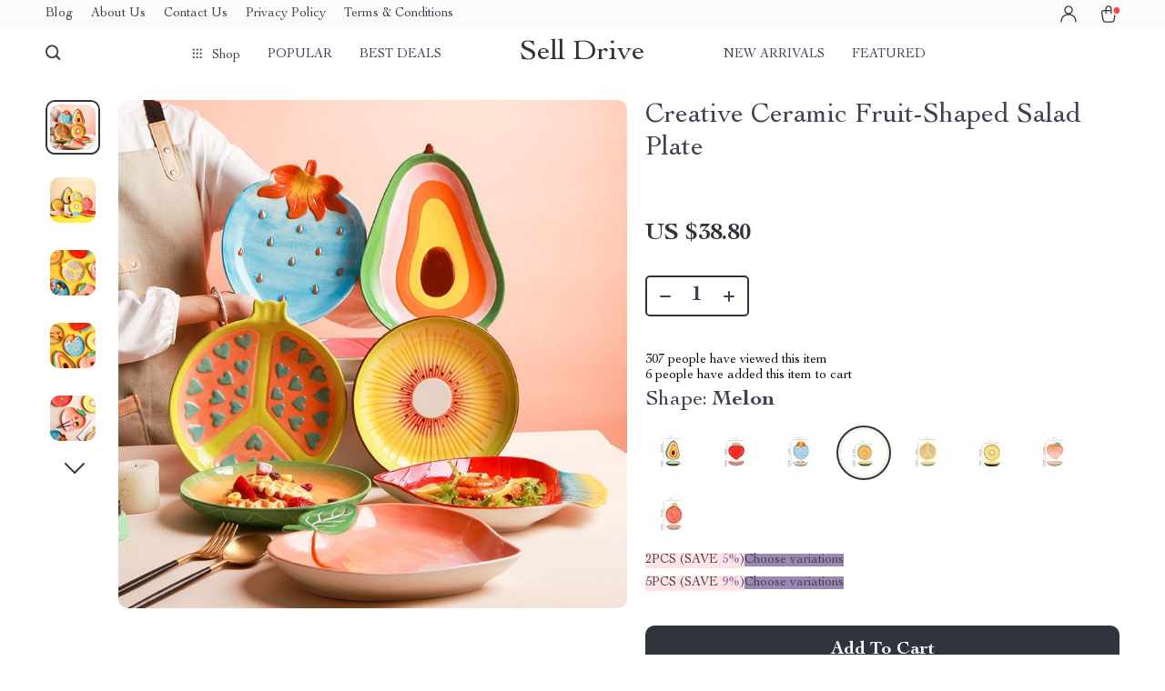

--- FILE ---
content_type: text/html; charset=UTF-8
request_url: https://selldrive.shop/creative-ceramic-fruit-shaped-salad-plate/
body_size: 29718
content:
<!doctype html>
<html lang="en-US" class="no-js" xmlns="http://www.w3.org/1999/html">
<head>
    <link rel="shortcut icon" href="/wp-content/uploads/2024/03/fashion-accessories-13-fav.png"/>
    <meta charset="UTF-8">
    <meta name="viewport" content="width=device-width, initial-scale=1.0,minimum-scale=1.0,  shrink-to-fit=no, minimal-ui">
    <style>
    </style>            <meta property="og:image" content="https://img1.sellvia.com/uploads/2024/02/07/8dfa98750b7d805c921458b39207bb84.jpg"/>
            <meta property="og:image:width" content="768" />
            <meta property="og:image:height" content="768" />
        <title>Creative Ceramic Fruit-Shaped Salad Plate</title>
            <meta name="description" content="Buy Creative Ceramic Fruit-Shaped Salad Plate at selldrive.shop! Fast US shipping. 100% money back guarantee."/>
            <meta name="keywords" content="Creative Ceramic Fruit-Shaped Salad Plate, buy Creative Ceramic Fruit-Shaped Salad Plate, Creative, Ceramic, Fruit-Shaped, Salad, Plate"/>
            <meta property="og:title" content="Creative Ceramic Fruit-Shaped Salad Plate" />
            <meta property="og:description" content="Buy Creative Ceramic Fruit-Shaped Salad Plate at selldrive.shop! Fast US shipping. 100% money back guarantee." />
            <meta property="og:image" content="https://img1.sellvia.com/uploads/2024/02/07/6b8d260ba5318009daf86378d2972597.jpeg" />
            <meta property="og:type" content="product" />
            <meta name='robots' content='max-image-preview:large' />
<link rel="alternate" type="application/rss+xml" title="Sell Drive &raquo; Creative Ceramic Fruit-Shaped Salad Plate Comments Feed" href="https://selldrive.shop/creative-ceramic-fruit-shaped-salad-plate/feed/" />
<link rel="alternate" title="oEmbed (JSON)" type="application/json+oembed" href="https://selldrive.shop/wp-json/oembed/1.0/embed?url=https%3A%2F%2Fselldrive.shop%2Fcreative-ceramic-fruit-shaped-salad-plate%2F" />
<link rel="alternate" title="oEmbed (XML)" type="text/xml+oembed" href="https://selldrive.shop/wp-json/oembed/1.0/embed?url=https%3A%2F%2Fselldrive.shop%2Fcreative-ceramic-fruit-shaped-salad-plate%2F&#038;format=xml" />
<style id='wp-img-auto-sizes-contain-inline-css' type='text/css'>
img:is([sizes=auto i],[sizes^="auto," i]){contain-intrinsic-size:3000px 1500px}
/*# sourceURL=wp-img-auto-sizes-contain-inline-css */
</style>
<link rel='stylesheet' id='plp_single_css-css' href='//selldrive.shop/wp-content/plugins/adsbulkdiscounts/assets/css/single.css?ver=6.9' type='text/css' media='all' />
<link rel='stylesheet' id='vnc2_allstyle-css' href='https://selldrive.shop/wp-content/themes/rockwell/assets/css/allstyle.css?ver=1.0.8' type='text/css' media='all' />
<link rel='stylesheet' id='adstm-css' href='https://selldrive.shop/wp-content/themes/rockwell/style.css?ver=1.0.8' type='text/css' media='all' />
<style id='classic-theme-styles-inline-css' type='text/css'>
/*! This file is auto-generated */
.wp-block-button__link{color:#fff;background-color:#32373c;border-radius:9999px;box-shadow:none;text-decoration:none;padding:calc(.667em + 2px) calc(1.333em + 2px);font-size:1.125em}.wp-block-file__button{background:#32373c;color:#fff;text-decoration:none}
/*# sourceURL=/wp-includes/css/classic-themes.min.css */
</style>
<link rel='stylesheet' id='adsbundle_front-css' href='https://selldrive.shop/wp-content/plugins/adsbundle/assets/css/adsbundle_front.css?ver=1.1.34' type='text/css' media='all' />
<link rel='stylesheet' id='recentsale-fonts-css' href='https://selldrive.shop/wp-content/plugins/adsrecentsales/assets_new/css/fonts.css?ver=0.5.17' type='text/css' media='all' />
<link rel='stylesheet' id='front-adspop-recentSales-css' href='https://selldrive.shop/wp-content/plugins/adsrecentsales/assets/css/frontRecentModalScript.css?ver=0.5.17' type='text/css' media='all' />
<link rel='stylesheet' id='slick_theme_upsell-css' href='https://selldrive.shop/wp-content/plugins/adsupsell/assets/css/slick/slick-theme.css?ver=0.3.17' type='text/css' media='all' />
<link rel='stylesheet' id='slick_css_upsell-css' href='https://selldrive.shop/wp-content/plugins/adsupsell/assets/css/slick/slick.css?ver=0.3.17' type='text/css' media='all' />
<link rel='stylesheet' id='front-adsupsell-style-all-css' href='//selldrive.shop/wp-content/plugins/adsupsell/assets/css/themes/andy/upsell-style.css?ver=0.3.17' type='text/css' media='all' />
<link rel='stylesheet' id='adsurgency_style-css' href='https://selldrive.shop/wp-content/plugins/adsurgency/assets/css/urgency_icons.css?ver=1.2.8' type='text/css' media='all' />
<link rel='stylesheet' id='sellvia_front_product_css-css' href='//selldrive.shop/wp-content/plugins/sellvia-platform/assets-admin/css/front/product.min.css?ver=1.1.16.33' type='text/css' media='all' />
<link rel='stylesheet' id='tthg_style-css' href='https://selldrive.shop/wp-content/plugins/productslideshow/css/ttgallery_single.min.css?ver=6.9' type='text/css' media='all' />
<link rel='stylesheet' id='front-flag-css' href='//selldrive.shop/wp-content/plugins/sellvia-platform/assets/front/css/flags.css?ver=1.1.16.33' type='text/css' media='all' />
<link rel='stylesheet' id='front-cart-css' href='//selldrive.shop/wp-content/plugins/sellvia-platform/assets/front/css/shopping_cart.css?ver=1.1.16.33' type='text/css' media='all' />
<link rel='stylesheet' id='search-product-css' href='//selldrive.shop/wp-content/plugins/sellvia-platform/assets/front/css/search-product.css?ver=1.1.16.33' type='text/css' media='all' />
<link rel='stylesheet' id='smart_paypal-css' href='//selldrive.shop/wp-content/plugins/sellvia-platform/assets/front/css/smart_paypal.min.css?ver=1.1.16.33' type='text/css' media='all' />
<link rel="https://api.w.org/" href="https://selldrive.shop/wp-json/" /><link rel="EditURI" type="application/rsd+xml" title="RSD" href="https://selldrive.shop/xmlrpc.php?rsd" />
<meta name="generator" content="WordPress 6.9" />
<link rel="canonical" href="https://selldrive.shop/creative-ceramic-fruit-shaped-salad-plate/" />
<link rel='shortlink' href='https://selldrive.shop/?p=40245' />
<!-- Global site tag (gtag.js) - Google Analytics -->
<script>
    if(window.ga && window.ga.toString().indexOf('(a)') === -1){
        delete window.ga;
}</script>
<script async src="https://www.googletagmanager.com/gtag/js?id=G-2KYB5Z53FM"></script>
<script>
  window.dataLayer = window.dataLayer || [];
  function ads_ec_gtag(){dataLayer.push(arguments);}
  ads_ec_gtag('js', new Date());
  ads_ec_gtag('set', {'currency': 'USD'});
  

  ads_ec_gtag('config', 'G-2KYB5Z53FM', {});
  
</script>    <script type="text/javascript">

        function fbc_send_event_server(name, params = {}, event = {}){
            let data = {
                'action'           : 'fbc_front',
                'fbc_handler'      : 'send_event',
                'fbc_handler_type' : 'ajaxPixel',
                'name'             : name,
                'params'           : params,
                'event'            : event,
                'sourceUrl'        : location.href
            };

            jQuery.ajax({
                type:"post",
                url: "https://selldrive.shop/wp-admin/admin-ajax.php",
                dataType: 'json',
                data: data,
                success:function( data ){
                    console.log(data);
                }
            });
        }
    </script>
    <script>
        !function(f,b,e,v,n,t,s)
        {if(f.fbq)return;n=f.fbq=function(){n.callMethod?
            n.callMethod.apply(n,arguments):n.queue.push(arguments)};
            if(!f._fbq)f._fbq=n;n.push=n;n.loaded=!0;n.version='2.0';
            n.queue=[];t=b.createElement(e);t.async=!0;
            t.src=v;s=b.getElementsByTagName(e)[0];
            s.parentNode.insertBefore(t,s)}(window, document,'script',
            'https://connect.facebook.net/en_US/fbevents.js');
        fbq('init', '2326842857514098');
        fbq('track', 'PageView', {},
            { eventID : 'fbc1768423136'});
    </script>

<noscript><img height="1" width="1" style="display:none"
  src="https://www.facebook.com/tr?id=2326842857514098&ev=PageView&noscript=1"
/></noscript>


<script type="text/javascript">

    window.addEventListener("load", function() {
        {
            window.fb_custom_events_down_upsell = false;
            let upsellCansel = function() {
                let cancelBtn = document.querySelector( '.box-up .action-close' );
                console.log( cancelBtn );
                if( cancelBtn ) {
                    cancelBtn.addEventListener( 'click', function(e) {
                        console.log( 'click', cancelBtn );
                        if( !window.fb_custom_events_down_upsell ) {
                                                    } else {
                                                    }
                        window.fb_custom_events_down_upsell = true;

                    });
                }
            }

            let waitForLoad = function() {
                jQuery(function($) {
                    $('body').on('cart:add cart:shipping', function (e) {
                        const EVENT_ID = 'fbc' + Date.now();
                        let cart = e.cart;
                        let order_id = e.info.order_id;
                        let items = cart.items;
                        let product_id = e.order.post_id;
                        let quantity = e.order.quantity;
                        if( !quantity )
                            quantity = 1;
                        let variation = false;
                        let total = 0.00;
                        if (e.order.variation.length > 0) {
                            for (let i in e.order.variation) {
                                if (!variation) {
                                    variation = e.order.variation[i].replace(':', '-');
                                } else {
                                    variation += '-' + e.order.variation[i].replace(':', '-');
                                }
                            }
                        }
                        let currency = cart.cur_payment_simbol;
                        if (items.length > 0) {
                            for (let i in items) {
                                if (items[i].order_id == order_id) {
                                    let price = parseFloat(items[i]._not_convert_salePrice);
                                    total = price * quantity;
                                }
                            }
                        }

                        let id = variation ? product_id + '-' + variation : product_id;

                        if( typeof id == 'string' )
                            id = id.substr( 0, 99 );

                            try{
                                fbq('track', 'AddToCart', {
                                 /*   'contents': [
                                        {'id': id, 'quantity': quantity}
                                    ],*/
                                    'content_ids' : [id],
                                    'content_type': 'product',
                                    'value': total,
                                    'currency': currency
                                }, {eventID: EVENT_ID});
                            }catch (e) {
                                console.log(e);
                            }
                        fbc_send_event_server('AddToCart', {
                           /* 'contents': [
                                id.toString()
                            ],*/
                            'content_ids' : [id],
                            'content_type': 'product',
                            'value': total,
                            'currency': currency
                        }, {event_id: EVENT_ID});
                                            });
                });
            };

            var id = setInterval(function () {
                if (typeof jQuery != "undefined") {
                    clearInterval(id);
                    upsellCansel();
                    waitForLoad();
                }
            }, 500)
        }
    });
</script>


<script type="text/javascript">

    window.addEventListener("load", function() {
        {
            var waitForLoad = function() {
                jQuery(function($) {
                    $('body').on('click', '.btn-proceed', function(e) {
                        console.log( 'click' );
                        e.preventDefault();
                        e.stopPropagation();

                        const EVENT_ID = 'fbc' + Date.now();

                        let cartObject = window.adsCart.cart();
                        let items = cartObject.items;
                        let content_request = [];
                        let content_ids_request = [];
                        let price = cartObject.cur_payment_price;
                        let currency = cartObject.cur_payment_simbol;
                        let excp = [""];

                       if( typeof excp  === 'object' && excp.length > 0 ) {
                           for( let i in items ) {
                               if( !excp.includes( items[i].post_id.toString() ) ){
                                   let var_id = gettingId( items[i] );
                                   var_id = gettingId( items[i] );
                                   content_ids_request.push( items[i].post_id );

                                   let id = ( var_id ) ? items[i].post_id + var_id : items[i].post_id;
                                   if( typeof id == 'string' )
                                       id = id.substr( 0, 99 );

                                   content_request.push( {
                                       'id' : id,
                                       'quantity' : items[i].quantity
                                   });
                               }
                           }
                            try{
                                fbq('track', 'InitiateCheckout', {
                                'contents'     : content_request,
                                'content_type' : 'product',
                                'value'        : price,
                                'currency'     : currency
                                },{eventID: EVENT_ID});
                                }catch (e) {
                                console.log(e);
                            }
                           fbc_send_event_server('InitiateCheckout', {
                               'contents'     : content_request,
                               'content_type' : 'product',
                               'value'        : price,
                               'currency'     : currency
                           }, {event_id: EVENT_ID});

                       }

                        
                       $(location).attr('href', $(e.target).attr('href'));
                    });
                });
            };

            var gettingId = function( item ) {
                if( item.variations.length > 0 ) {
                    let var_info = '';
                    for( let i in item.variations ) {
                        var_info += '-' + item.variations[i].prop_id + '-' + item.variations[i].sku_id;
                    }
                    return ( var_info != '' ) ? var_info : false;
                }
                return false;
            }

            var id = setInterval(function () {
                if (typeof jQuery != "undefined") {
                    clearInterval(id);
                    waitForLoad();
                }
            }, 500)
        }
    });
</script>

<script type="text/javascript">
    try{
fbq(
    'track',
    'ViewContent',
    {
        content_ids: ['40245-14-350686','40245-14-350853','40245-14-29','40245-14-94','40245-14-173','40245-14-193','40245-14-366','40245-14-496'],
        content_name: 'Creative Ceramic Fruit-Shaped Salad Plate',
        content_type: 'product',
        value: 42.49,
        currency: 'USD'
    },
    { eventID : 'fbc1768423136'}
);
    }catch (e) {
        console.log(e);
    }
</script>



<script type="text/javascript">

    window.addEventListener("load", function() {
        {
            var waitForLoad = function() {
                jQuery(function($) {
                    $('body').on('click', function(e) {
                        const EVENT_ID = 'fbc' + Date.now();
                        if ($(e.target).hasClass('view_cart_btn')) {
                            e.preventDefault();
                            e.stopPropagation();
                            var cartObject = window.adsCart.cart(),
                                orders = cartObject.orders,
                                total = cartObject.cur_payment_price;
                                cur = cartObject.cur_payment_simbol;
                            var cartIds = [];
                            $.each(orders, function(index, value) {
                                if (typeof value.variation_id != 'undefined'
                                        && !cartIds.includes(value.post_id + '-' + value.variation_id)) {
                                        cartIds.push(value.post_id + '-' + value.variation_id);
                                }else if(!cartIds.includes(value.post_id)){
                                    cartIds.push(value.post_id);
                                }
                            });
                            try{

                            fbq('track', 'ViewCart', {
                                content_ids: cartIds,
                                content_name: "Creative Ceramic Fruit-Shaped Salad Plate",
                                content_type: 'product',
                                content_category: '',
                                value: total,
                                currency: cur
                            },
                                {eventID: EVENT_ID});
                            }catch (e) {
                                console.log(e);
                            }
                            fbc_send_event_server('ViewCart', {
                                content_ids: cartIds,
                                content_name: "Creative Ceramic Fruit-Shaped Salad Plate",
                                content_type: 'product',
                                content_category: '',
                                value: total,
                                currency: cur
                            },
                                {event_id: EVENT_ID});
                            $(location).attr('href', $(e.target).attr('href'));
                        }
                    });
                });
            };

            var id = setInterval(function () {
                if (typeof jQuery != "undefined") {
                    clearInterval(id);
                    waitForLoad();
                }
            }, 500)
        }
    });
</script>
    <style><!-- Google Tag Manager (noscript) -->
<noscript><iframe src="//www.googletagmanager.com/ns.html?id=GTM-PV22T8GR"
height="0" width="0" style="display:none;visibility:hidden"></iframe></noscript>
<!-- End Google Tag Manager (noscript) --></style>
    <script id="mcjs">!function(c,h,i,m,p){m=c.createElement(h),p=c.getElementsByTagName(h)[0],m.async=1,m.src=i,p.parentNode.insertBefore(m,p)}(document,"script","//chimpstatic.com/mcjs-connected/js/users/60fc50fc5160f2ead242e3a23/9c90416b50ed689f382d32a76.js");</script>
<!-- Google Tag Manager -->
<script>(function(w,d,s,l,i){w[l]=w[l]||[];w[l].push({'gtm.start':
new Date().getTime(),event:'gtm.js'});var f=d.getElementsByTagName(s)[0],
j=d.createElement(s),dl=l!='dataLayer'?'&l='+l:'';j.async=true;j.src=
'//www.googletagmanager.com/gtm.js?id='+i+dl;f.parentNode.insertBefore(j,f);
})(window,document,'script','dataLayer','GTM-PV22T8GR');</script>
<!-- End Google Tag Manager -->
<script type="text/javascript">
window.omnisend = window.omnisend || [];
omnisend.push(["accountID", "674af9460cf8557a58868ed2"]);
omnisend.push(["track", "$pageViewed"]);
!function(){var e=document.createElement("script");
e.type="text/javascript",e.async=!0,
e.src="//omnisnippet1.com/inshop/launcher-v2.js";
var t=document.getElementsByTagName("script")[0];
t.parentNode.insertBefore(e,t)}();
</script><style rel="stylesheet">    :root{
        --clr-1:#32343D;
        --clr-2:#FAF0E3;
        --clr-link:#2554CB;
        --clr-prod-title:#3D4151;
        --clr-sale-price:#32343D;
        --clr-old-price:#9195A4;
        --clr-badge-bgr:#FAF0E3;
        --clr-badge:#32343D;
        --clr-rate-bgr:#F5F5F7;
        --clr-rate-txt:#3D4151;
        --clr-rate:#FFB55E;
        --clr-btn2:#ffffff;

        --clr-banner2-head:#fff;
        --clr-banner2-text:#fff;

        --clr-banner2-btn:#FFF;
        --clr-banner2-btn-hover:#ffffff;
        --clr-banner2-btn-label:#ffffff;
        --clr-banner2-btn-label-hover:#FFF;

        --clr-twin1-btn:#FFF;
        --clr-twin1-btn-hover:#ffffff;
        --clr-twin1-btn-label:#ffffff;
        --clr-twin1-btn-label-hover:#FFF;

        --clr-twin2-btn:#FFF;
        --clr-twin2-btn-hover:#ffffff;
        --clr-twin2-btn-label:#ffffff;
        --clr-twin2-btn-label-hover:#FFF;

        --clr-why-bgr:#76C0D8;
        --clr-why-head:#FFF;
        --clr-why-v:#FFF;
        --clr-why-btn:#fff;

        --clr-hv-bgr:#F4F2FF;
        --clr-hv-head:#3D4151;
        --clr-hv-text:#3D4151;

        --clr-shipping-tip:#25C63B;
        --clr-atc-bgr:#32343D;
        --clr-atc-bgr-hover:#32343D;
        --clr-atc-text:#FFF;
        --clr-atc-text-hover:#FFF;

        --clr-subs-bgr:#ffffff;
        --clr-subs-bgr-hover:#7052A1;
        --clr-subs-text:#FFF;
        --clr-subs-text-hover:#FFF;

        --clr-subs2-bgr:rgb(255, 255, 255);
        --clr-subs2-bgr-hover:rgb(204, 199, 231);
        --clr-subs2-text:rgb(255, 255, 255);
        --clr-subs2-text-hover:rgb(255, 255, 255);

        --clr-about-head:#FFF;
        --clr-about-text:#fff;

        --clr-footer-bgr:#ffffff;
        --clr-footer-link:#FFF;
        --clr-footer-soc:rgb(255, 255, 255);
        --clr-copyright-text:#FFF;
        --clr-copyright-bgr:#3C2A5C;
        --clr-footer-head:#FFF;
        --clr-footer-curr:#FFF;

        --clr-feat-txt:#3D4151;
        --clr-cat-rev-bgr:#2D303B;
        --clr-twin-text:#32343D;
        --fusionfade:all 0.8s ease-out;
        --sfade:all 1.5s ease-out;



    }


    .in_single_banner{background-image: url(//selldrive.shop/wp-content/themes/rockwell/images/s1.jpg)}@media(max-width:1289px){.in_single_banner{background-image: url(//selldrive.shop/wp-content/themes/rockwell/images/s1.jpg)}}@media(max-width:767px){.in_single_banner{background-image: url(//selldrive.shop/wp-content/themes/rockwell/images/s1.jpg)}}
    .logo span,.mainhead.fixed_header .logo span,.fixed_header .logo span,.menu_hovered .mainhead .logo span {color: #333!important;}
    
</style>
    <link rel="preload" href="https://selldrive.shop/wp-content/themes/rockwell/webfonts/CochinLTStd.woff" as="font" type="font/woff" crossorigin>
    <link rel="preload" href="https://selldrive.shop/wp-content/themes/rockwell/webfonts/CochinLTStdBold.woff" as="font" type="font/woff" crossorigin>
        <link rel="preload" href="/wp-content/themes/rockwell/style.css?ver=1.0.7.1" as="style" />
    <script>
        ajaxurl = 'https://selldrive.shop/wp-admin/admin-ajax.php';
        anim_delay = 300;
    </script>
    
<style id='global-styles-inline-css' type='text/css'>
:root{--wp--preset--aspect-ratio--square: 1;--wp--preset--aspect-ratio--4-3: 4/3;--wp--preset--aspect-ratio--3-4: 3/4;--wp--preset--aspect-ratio--3-2: 3/2;--wp--preset--aspect-ratio--2-3: 2/3;--wp--preset--aspect-ratio--16-9: 16/9;--wp--preset--aspect-ratio--9-16: 9/16;--wp--preset--color--black: #000000;--wp--preset--color--cyan-bluish-gray: #abb8c3;--wp--preset--color--white: #ffffff;--wp--preset--color--pale-pink: #f78da7;--wp--preset--color--vivid-red: #cf2e2e;--wp--preset--color--luminous-vivid-orange: #ff6900;--wp--preset--color--luminous-vivid-amber: #fcb900;--wp--preset--color--light-green-cyan: #7bdcb5;--wp--preset--color--vivid-green-cyan: #00d084;--wp--preset--color--pale-cyan-blue: #8ed1fc;--wp--preset--color--vivid-cyan-blue: #0693e3;--wp--preset--color--vivid-purple: #9b51e0;--wp--preset--gradient--vivid-cyan-blue-to-vivid-purple: linear-gradient(135deg,rgb(6,147,227) 0%,rgb(155,81,224) 100%);--wp--preset--gradient--light-green-cyan-to-vivid-green-cyan: linear-gradient(135deg,rgb(122,220,180) 0%,rgb(0,208,130) 100%);--wp--preset--gradient--luminous-vivid-amber-to-luminous-vivid-orange: linear-gradient(135deg,rgb(252,185,0) 0%,rgb(255,105,0) 100%);--wp--preset--gradient--luminous-vivid-orange-to-vivid-red: linear-gradient(135deg,rgb(255,105,0) 0%,rgb(207,46,46) 100%);--wp--preset--gradient--very-light-gray-to-cyan-bluish-gray: linear-gradient(135deg,rgb(238,238,238) 0%,rgb(169,184,195) 100%);--wp--preset--gradient--cool-to-warm-spectrum: linear-gradient(135deg,rgb(74,234,220) 0%,rgb(151,120,209) 20%,rgb(207,42,186) 40%,rgb(238,44,130) 60%,rgb(251,105,98) 80%,rgb(254,248,76) 100%);--wp--preset--gradient--blush-light-purple: linear-gradient(135deg,rgb(255,206,236) 0%,rgb(152,150,240) 100%);--wp--preset--gradient--blush-bordeaux: linear-gradient(135deg,rgb(254,205,165) 0%,rgb(254,45,45) 50%,rgb(107,0,62) 100%);--wp--preset--gradient--luminous-dusk: linear-gradient(135deg,rgb(255,203,112) 0%,rgb(199,81,192) 50%,rgb(65,88,208) 100%);--wp--preset--gradient--pale-ocean: linear-gradient(135deg,rgb(255,245,203) 0%,rgb(182,227,212) 50%,rgb(51,167,181) 100%);--wp--preset--gradient--electric-grass: linear-gradient(135deg,rgb(202,248,128) 0%,rgb(113,206,126) 100%);--wp--preset--gradient--midnight: linear-gradient(135deg,rgb(2,3,129) 0%,rgb(40,116,252) 100%);--wp--preset--font-size--small: 13px;--wp--preset--font-size--medium: 20px;--wp--preset--font-size--large: 36px;--wp--preset--font-size--x-large: 42px;--wp--preset--spacing--20: 0.44rem;--wp--preset--spacing--30: 0.67rem;--wp--preset--spacing--40: 1rem;--wp--preset--spacing--50: 1.5rem;--wp--preset--spacing--60: 2.25rem;--wp--preset--spacing--70: 3.38rem;--wp--preset--spacing--80: 5.06rem;--wp--preset--shadow--natural: 6px 6px 9px rgba(0, 0, 0, 0.2);--wp--preset--shadow--deep: 12px 12px 50px rgba(0, 0, 0, 0.4);--wp--preset--shadow--sharp: 6px 6px 0px rgba(0, 0, 0, 0.2);--wp--preset--shadow--outlined: 6px 6px 0px -3px rgb(255, 255, 255), 6px 6px rgb(0, 0, 0);--wp--preset--shadow--crisp: 6px 6px 0px rgb(0, 0, 0);}:where(.is-layout-flex){gap: 0.5em;}:where(.is-layout-grid){gap: 0.5em;}body .is-layout-flex{display: flex;}.is-layout-flex{flex-wrap: wrap;align-items: center;}.is-layout-flex > :is(*, div){margin: 0;}body .is-layout-grid{display: grid;}.is-layout-grid > :is(*, div){margin: 0;}:where(.wp-block-columns.is-layout-flex){gap: 2em;}:where(.wp-block-columns.is-layout-grid){gap: 2em;}:where(.wp-block-post-template.is-layout-flex){gap: 1.25em;}:where(.wp-block-post-template.is-layout-grid){gap: 1.25em;}.has-black-color{color: var(--wp--preset--color--black) !important;}.has-cyan-bluish-gray-color{color: var(--wp--preset--color--cyan-bluish-gray) !important;}.has-white-color{color: var(--wp--preset--color--white) !important;}.has-pale-pink-color{color: var(--wp--preset--color--pale-pink) !important;}.has-vivid-red-color{color: var(--wp--preset--color--vivid-red) !important;}.has-luminous-vivid-orange-color{color: var(--wp--preset--color--luminous-vivid-orange) !important;}.has-luminous-vivid-amber-color{color: var(--wp--preset--color--luminous-vivid-amber) !important;}.has-light-green-cyan-color{color: var(--wp--preset--color--light-green-cyan) !important;}.has-vivid-green-cyan-color{color: var(--wp--preset--color--vivid-green-cyan) !important;}.has-pale-cyan-blue-color{color: var(--wp--preset--color--pale-cyan-blue) !important;}.has-vivid-cyan-blue-color{color: var(--wp--preset--color--vivid-cyan-blue) !important;}.has-vivid-purple-color{color: var(--wp--preset--color--vivid-purple) !important;}.has-black-background-color{background-color: var(--wp--preset--color--black) !important;}.has-cyan-bluish-gray-background-color{background-color: var(--wp--preset--color--cyan-bluish-gray) !important;}.has-white-background-color{background-color: var(--wp--preset--color--white) !important;}.has-pale-pink-background-color{background-color: var(--wp--preset--color--pale-pink) !important;}.has-vivid-red-background-color{background-color: var(--wp--preset--color--vivid-red) !important;}.has-luminous-vivid-orange-background-color{background-color: var(--wp--preset--color--luminous-vivid-orange) !important;}.has-luminous-vivid-amber-background-color{background-color: var(--wp--preset--color--luminous-vivid-amber) !important;}.has-light-green-cyan-background-color{background-color: var(--wp--preset--color--light-green-cyan) !important;}.has-vivid-green-cyan-background-color{background-color: var(--wp--preset--color--vivid-green-cyan) !important;}.has-pale-cyan-blue-background-color{background-color: var(--wp--preset--color--pale-cyan-blue) !important;}.has-vivid-cyan-blue-background-color{background-color: var(--wp--preset--color--vivid-cyan-blue) !important;}.has-vivid-purple-background-color{background-color: var(--wp--preset--color--vivid-purple) !important;}.has-black-border-color{border-color: var(--wp--preset--color--black) !important;}.has-cyan-bluish-gray-border-color{border-color: var(--wp--preset--color--cyan-bluish-gray) !important;}.has-white-border-color{border-color: var(--wp--preset--color--white) !important;}.has-pale-pink-border-color{border-color: var(--wp--preset--color--pale-pink) !important;}.has-vivid-red-border-color{border-color: var(--wp--preset--color--vivid-red) !important;}.has-luminous-vivid-orange-border-color{border-color: var(--wp--preset--color--luminous-vivid-orange) !important;}.has-luminous-vivid-amber-border-color{border-color: var(--wp--preset--color--luminous-vivid-amber) !important;}.has-light-green-cyan-border-color{border-color: var(--wp--preset--color--light-green-cyan) !important;}.has-vivid-green-cyan-border-color{border-color: var(--wp--preset--color--vivid-green-cyan) !important;}.has-pale-cyan-blue-border-color{border-color: var(--wp--preset--color--pale-cyan-blue) !important;}.has-vivid-cyan-blue-border-color{border-color: var(--wp--preset--color--vivid-cyan-blue) !important;}.has-vivid-purple-border-color{border-color: var(--wp--preset--color--vivid-purple) !important;}.has-vivid-cyan-blue-to-vivid-purple-gradient-background{background: var(--wp--preset--gradient--vivid-cyan-blue-to-vivid-purple) !important;}.has-light-green-cyan-to-vivid-green-cyan-gradient-background{background: var(--wp--preset--gradient--light-green-cyan-to-vivid-green-cyan) !important;}.has-luminous-vivid-amber-to-luminous-vivid-orange-gradient-background{background: var(--wp--preset--gradient--luminous-vivid-amber-to-luminous-vivid-orange) !important;}.has-luminous-vivid-orange-to-vivid-red-gradient-background{background: var(--wp--preset--gradient--luminous-vivid-orange-to-vivid-red) !important;}.has-very-light-gray-to-cyan-bluish-gray-gradient-background{background: var(--wp--preset--gradient--very-light-gray-to-cyan-bluish-gray) !important;}.has-cool-to-warm-spectrum-gradient-background{background: var(--wp--preset--gradient--cool-to-warm-spectrum) !important;}.has-blush-light-purple-gradient-background{background: var(--wp--preset--gradient--blush-light-purple) !important;}.has-blush-bordeaux-gradient-background{background: var(--wp--preset--gradient--blush-bordeaux) !important;}.has-luminous-dusk-gradient-background{background: var(--wp--preset--gradient--luminous-dusk) !important;}.has-pale-ocean-gradient-background{background: var(--wp--preset--gradient--pale-ocean) !important;}.has-electric-grass-gradient-background{background: var(--wp--preset--gradient--electric-grass) !important;}.has-midnight-gradient-background{background: var(--wp--preset--gradient--midnight) !important;}.has-small-font-size{font-size: var(--wp--preset--font-size--small) !important;}.has-medium-font-size{font-size: var(--wp--preset--font-size--medium) !important;}.has-large-font-size{font-size: var(--wp--preset--font-size--large) !important;}.has-x-large-font-size{font-size: var(--wp--preset--font-size--x-large) !important;}
/*# sourceURL=global-styles-inline-css */
</style>
<link rel='stylesheet' id='adstm-customization-css' href='//selldrive.shop/wp-content/themes/rockwell/adstm/customization/style.css?ver=4.7' type='text/css' media='all' />
</head>
<body class="wp-singular product-template-default single single-product postid-40245 wp-theme-rockwell wp-child-theme-rockwell-child flash js-items-lazy-load js-show-pre-selected-variation " >
<div class="header">
    <div class="header_cont">
        <div class="top_menu">
            <div class="padder">
            <div class="menu-company-info-container"><div class="honecont"><ul><li id="menu-item-5198" class="menu-item menu-item-type-post_type menu-item-object-page current_page_parent menu-item-5198"><a href="https://selldrive.shop/blog/">Blog</a></li>
<li id="menu-item-567" class="menu-item menu-item-type-custom menu-item-object-custom menu-item-567"><a href="https://selldrive.shop/about-us/">About Us</a></li>
<li id="menu-item-568" class="menu-item menu-item-type-custom menu-item-object-custom menu-item-568"><a href="https://selldrive.shop/contact-us/">Contact Us</a></li>
<li id="menu-item-569" class="menu-item menu-item-type-custom menu-item-object-custom menu-item-569"><a href="https://selldrive.shop/privacy-policy/">Privacy Policy</a></li>
<li id="menu-item-570" class="menu-item menu-item-type-custom menu-item-object-custom menu-item-570"><a href="https://selldrive.shop/terms-and-conditions/">Terms &#038; Conditions</a></li>
</ul></div></div>            </div>
        </div>
        <div class="main_header">
            <div class="padder">
                <div class="header_flex">
                    <div class="fixed_burger">
                        <i></i>
                        <i></i>
                        <i></i>
                    </div>
                    <div class="search_form">
                        <form action="https://selldrive.shop">
                            <div class="search_plate">
                                <div class="search_cont">
                                    <input class="js-autocomplete-search" autocomplete="off" name="s"
                                           type="text" value="" placeholder="What are you looking for?" />
                                    <span class="search_cross">×</span>
                                    <span class="search_submit"><i class="icon-scope"></i></span>
                                </div>
                            </div>
                        </form>
                    </div>
                    <div class="header_center">

                                                <div class="headermenu left_menu ">
                            <ul>
                                <li class="get_all_cats_cont menu-item-has-children">
                                    <span class="get_all_cats"><u class="all_cats_cross"></u>Shop</span>
                                    <div class="menu_products">
                                                                        </div>
                                    <ul>
                                        <li><a href="https://selldrive.shop/activity-entertainment"> <span class="menu_title">Activity &amp; Entertainment</span></a></li><li><a href="https://selldrive.shop/advanced-technologies"> <span class="menu_title">Advanced Technologies</span></a></li><li><a href="https://selldrive.shop/auto"> <span class="menu_title">Auto</span></a></li><li><a href="https://selldrive.shop/baby-care"> <span class="menu_title">Baby Care</span></a></li><li><a href="https://selldrive.shop/baby-travel-gear"> <span class="menu_title">Baby Travel Gear</span></a></li><li><a href="https://selldrive.shop/back-to-school"> <span class="menu_title">Back to School</span></a><ul><li><a href="https://selldrive.shop/art-craft-supplies"> <span class="menu_title">Art &amp; Craft Supplies</span></a></li><li><a href="https://selldrive.shop/backpacks-bags"> <span class="menu_title">Backpacks &amp; Bags</span></a></li><li><a href="https://selldrive.shop/food-snacks"> <span class="menu_title">Food &amp; Snacks</span></a></li><li><a href="https://selldrive.shop/pencil-cases"> <span class="menu_title">Pencil Cases</span></a></li><li><a href="https://selldrive.shop/school-supplies"> <span class="menu_title">School Supplies</span></a></li><li><a href="https://selldrive.shop/sports-recreation"> <span class="menu_title">Sports &amp; Recreation</span></a></li><li><a href="https://selldrive.shop/stationery-office-supplies"> <span class="menu_title">Stationery &amp; Office Supplies</span></a></li><li><a href="https://selldrive.shop/technology-electronics"> <span class="menu_title">Technology &amp; Electronics</span></a></li></ul></li><li><a href="https://selldrive.shop/bags"> <span class="menu_title">Bags</span></a><ul><li><a href="https://selldrive.shop/backpacks"> <span class="menu_title">Backpacks</span></a></li><li><a href="https://selldrive.shop/cross-body-bags"> <span class="menu_title">Cross Body Bags</span></a></li><li><a href="https://selldrive.shop/handbags"> <span class="menu_title">Handbags</span></a></li></ul></li><li><a href="https://selldrive.shop/bathroom"> <span class="menu_title">Bathroom</span></a></li><li><a href="https://selldrive.shop/bedroom"> <span class="menu_title">Bedroom</span></a></li><li><a href="https://selldrive.shop/best-sellers"> <span class="menu_title">Best Sellers</span></a></li><li><a href="https://selldrive.shop/bottoms"> <span class="menu_title">Bottoms</span></a><ul><li><a href="https://selldrive.shop/jeans"> <span class="menu_title">Jeans</span></a></li><li><a href="https://selldrive.shop/pants"> <span class="menu_title">Pants</span></a></li><li><a href="https://selldrive.shop/shorts"> <span class="menu_title">Shorts</span></a></li></ul></li><li><a href="https://selldrive.shop/camping-hiking"> <span class="menu_title">Camping &amp; Hiking</span></a></li><li><a href="https://selldrive.shop/car-accessories"> <span class="menu_title">Car Accessories</span></a><ul><li><a href="https://selldrive.shop/car-care"> <span class="menu_title">Car Care</span></a></li><li><a href="https://selldrive.shop/car-storage-organization"> <span class="menu_title">Car Storage &amp; Organization</span></a></li><li><a href="https://selldrive.shop/exterior-accessories"> <span class="menu_title">Exterior Accessories</span></a></li></ul></li><li><a href="https://selldrive.shop/car-electronics"> <span class="menu_title">Car Electronics</span></a></li><li><a href="https://selldrive.shop/clothing-accessories"> <span class="menu_title">Clothing and Accessories</span></a></li><li><a href="https://selldrive.shop/dating-social-skills"> <span class="menu_title">Dating &amp; Social Skills</span></a></li><li><a href="https://selldrive.shop/denim"> <span class="menu_title">Denim</span></a><ul><li><a href="https://selldrive.shop/7for-denim"> <span class="menu_title">7FOR</span></a></li><li><a href="https://selldrive.shop/agolde-denim"> <span class="menu_title">AGOLDE</span></a></li><li><a href="https://selldrive.shop/antony-morato-denim"> <span class="menu_title">Antony Morato</span></a></li><li><a href="https://selldrive.shop/armani-exchange-denim"> <span class="menu_title">Armani Exchange</span></a></li><li><a href="https://selldrive.shop/boss-denim"> <span class="menu_title">Boss</span></a></li><li><a href="https://selldrive.shop/brunello-cucinelli-denim"> <span class="menu_title">Brunello Cucinelli</span></a></li><li><a href="https://selldrive.shop/calvin-klein-jeans-denim"> <span class="menu_title">Calvin Klein Jeans</span></a></li><li><a href="https://selldrive.shop/costume-national-denim"> <span class="menu_title">Costume National</span></a></li><li><a href="https://selldrive.shop/desigual-denim"> <span class="menu_title">Desigual</span></a></li><li><a href="https://selldrive.shop/diesel-denim"> <span class="menu_title">Diesel</span></a></li><li><a href="https://selldrive.shop/dolce-gabbana-denim"> <span class="menu_title">Dolce &amp; Gabbana</span></a></li><li><a href="https://selldrive.shop/dsquared-denim"> <span class="menu_title">Dsquared²</span></a></li><li><a href="https://selldrive.shop/ermanno-scervino-denim"> <span class="menu_title">Ermanno Scervino</span></a></li><li><a href="https://selldrive.shop/fendi-denim"> <span class="menu_title">Fendi</span></a></li><li><a href="https://selldrive.shop/gianni-lupo-denim"> <span class="menu_title">Gianni Lupo</span></a></li><li><a href="https://selldrive.shop/guess-jeans-denim"> <span class="menu_title">Guess Jeans</span></a></li><li><a href="https://selldrive.shop/ichi-denim"> <span class="menu_title">Ichi</span></a></li><li><a href="https://selldrive.shop/just-cavalli-denim"> <span class="menu_title">Just Cavalli</span></a></li><li><a href="https://selldrive.shop/lee-denim"> <span class="menu_title">Lee</span></a></li><li><a href="https://selldrive.shop/levi-s-denim"> <span class="menu_title">Levi's</span></a></li><li><a href="https://selldrive.shop/liu-jo-denim"> <span class="menu_title">Liu Jo</span></a></li><li><a href="https://selldrive.shop/morgan-de-toi-denim"> <span class="menu_title">Morgan De Toi</span></a></li><li><a href="https://selldrive.shop/mother-denim"> <span class="menu_title">Mother Denim</span></a></li><li><a href="https://selldrive.shop/only-denim"> <span class="menu_title">Only</span></a></li><li><a href="https://selldrive.shop/pepe-jeans-denim"> <span class="menu_title">Pepe Jeans</span></a></li><li><a href="https://selldrive.shop/pinko-denim"> <span class="menu_title">Pinko</span></a></li><li><a href="https://selldrive.shop/replay-denim"> <span class="menu_title">Replay</span></a></li><li><a href="https://selldrive.shop/tommy-hilfiger-jeans-denim"> <span class="menu_title">Tommy Hilfiger Jeans</span></a></li><li><a href="https://selldrive.shop/valentino-denim"> <span class="menu_title">Valentino</span></a></li><li><a href="https://selldrive.shop/vero-moda-denim"> <span class="menu_title">Vero Moda</span></a></li></ul></li><li><a href="https://selldrive.shop/dresses"> <span class="menu_title">Dresses</span></a><ul><li><a href="https://selldrive.shop/maxi-dresses"> <span class="menu_title">Maxi Dresses</span></a></li><li><a href="https://selldrive.shop/midi-dresses"> <span class="menu_title">Midi Dresses</span></a></li><li><a href="https://selldrive.shop/mini-dresses"> <span class="menu_title">Mini Dresses</span></a></li></ul></li><li><a href="https://selldrive.shop/education-learning"> <span class="menu_title">Education &amp; Learning</span></a></li><li><a href="https://selldrive.shop/family-parenting"> <span class="menu_title">Family &amp; Parenting</span></a></li><li><a href="https://selldrive.shop/fashion"> <span class="menu_title">Fashion</span></a><ul><li><a href="https://selldrive.shop/bags-wallets"> <span class="menu_title">Bags &amp; Wallets</span></a></li><li><a href="https://selldrive.shop/belts"> <span class="menu_title">Belts</span></a></li><li><a href="https://selldrive.shop/hats-hair-accessories"> <span class="menu_title">Hats &amp; Hair Accessories</span></a></li><li><a href="https://selldrive.shop/jewelry"> <span class="menu_title">Jewelry</span></a></li><li><a href="https://selldrive.shop/shoe-accessories"> <span class="menu_title">Shoe Accessories</span></a></li><li><a href="https://selldrive.shop/shoes"> <span class="menu_title">Shoes</span></a></li><li><a href="https://selldrive.shop/sunglasses"> <span class="menu_title">Sunglasses</span></a></li><li><a href="https://selldrive.shop/watches"> <span class="menu_title">Watches</span></a></li></ul></li><li><a href="https://selldrive.shop/furniture"> <span class="menu_title">Furniture</span></a></li><li><a href="https://selldrive.shop/gadgets"> <span class="menu_title">Gadgets</span></a><ul><li><a href="https://selldrive.shop/accessories"> <span class="menu_title">Accessories</span></a></li><li><a href="https://selldrive.shop/bluetooth-speakers"> <span class="menu_title">Bluetooth Speakers</span></a></li><li><a href="https://selldrive.shop/chargers"> <span class="menu_title">Chargers</span></a></li><li><a href="https://selldrive.shop/game-controllers"> <span class="menu_title">Game Controllers</span></a></li><li><a href="https://selldrive.shop/headphones"> <span class="menu_title">Headphones</span></a></li><li><a href="https://selldrive.shop/keyboards-mice"> <span class="menu_title">Keyboards &amp; Mice</span></a></li><li><a href="https://selldrive.shop/phone-tablet-accessories"> <span class="menu_title">Phone &amp; Tablet Accessories</span></a></li><li><a href="https://selldrive.shop/photography-equipment"> <span class="menu_title">Photography Equipment</span></a></li><li><a href="https://selldrive.shop/smart-home"> <span class="menu_title">Smart Home</span></a></li><li><a href="https://selldrive.shop/smartwatches-accessories"> <span class="menu_title">Smartwatches &amp; Accessories</span></a></li></ul></li><li><a href="https://selldrive.shop/health-beauty"> <span class="menu_title">Health &amp; Beauty</span></a><ul><li><a href="https://selldrive.shop/foot-hand-nail-care"> <span class="menu_title">Foot, Hand &amp; Nail Care</span></a></li><li><a href="https://selldrive.shop/hair-care-styling-tools"> <span class="menu_title">Hair Care &amp; Styling Tools</span></a></li><li><a href="https://selldrive.shop/health-care"> <span class="menu_title">Health Care</span></a></li><li><a href="https://selldrive.shop/makeup"> <span class="menu_title">Makeup</span></a></li><li><a href="https://selldrive.shop/skin-care"> <span class="menu_title">Skin Care</span></a></li></ul></li><li><a href="https://selldrive.shop/health-wellness"> <span class="menu_title">Health &amp; Wellness</span></a></li><li><a href="https://selldrive.shop/home-garden"> <span class="menu_title">Home &amp; Garden</span></a><ul><li><a href="https://selldrive.shop/garden-supplies"> <span class="menu_title">Garden Supplies</span></a></li><li><a href="https://selldrive.shop/kitchen-dining"> <span class="menu_title">Kitchen &amp; Dining</span></a></li><li><a href="https://selldrive.shop/pet-supplies-2"> <span class="menu_title">Pet Supplies</span></a></li><li><a href="https://selldrive.shop/tools-equipment"> <span class="menu_title">Tools &amp; Equipment</span></a></li></ul></li><li><a href="https://selldrive.shop/home-decor"> <span class="menu_title">Home Decor</span></a></li><li><a href="https://selldrive.shop/home-electronics"> <span class="menu_title">Home Electronics</span></a></li><li><a href="https://selldrive.shop/interior-accessories"> <span class="menu_title">Interior Accessories</span></a></li><li><a href="https://selldrive.shop/kids-babies"> <span class="menu_title">Kids &amp; Babies</span></a><ul><li><a href="https://selldrive.shop/feeding"> <span class="menu_title">Feeding</span></a></li><li><a href="https://selldrive.shop/nursery"> <span class="menu_title">Nursery</span></a></li><li><a href="https://selldrive.shop/toys"> <span class="menu_title">Toys</span></a></li></ul></li><li><a href="https://selldrive.shop/kids-more"> <span class="menu_title">Kids &amp; More</span></a></li><li><a href="https://selldrive.shop/kids-room"> <span class="menu_title">Kids' Room</span></a></li><li><a href="https://selldrive.shop/kitchen"> <span class="menu_title">Kitchen</span></a></li><li><a href="https://selldrive.shop/lighting"> <span class="menu_title">Lighting</span></a></li><li><a href="https://selldrive.shop/office-more"> <span class="menu_title">Office&amp;More</span></a></li><li><a href="https://selldrive.shop/outerwear"> <span class="menu_title">Outerwear</span></a><ul><li><a href="https://selldrive.shop/coats"> <span class="menu_title">Coats</span></a></li><li><a href="https://selldrive.shop/jackets"> <span class="menu_title">Jackets</span></a></li></ul></li><li><a href="https://selldrive.shop/patio-lawn-garden"> <span class="menu_title">Patio, Lawn &amp; Garden</span></a></li><li><a href="https://selldrive.shop/personal-growth"> <span class="menu_title">Personal Growth</span></a></li><li><a href="https://selldrive.shop/pet-care"> <span class="menu_title">Pet Care</span></a></li><li><a href="https://selldrive.shop/pet-supplies"> <span class="menu_title">Pet Supplies</span></a></li><li><a href="https://selldrive.shop/pets"> <span class="menu_title">Pets</span></a><ul><li><a href="https://selldrive.shop/apparel-accessories"> <span class="menu_title">Apparel &amp; Accessories</span></a></li><li><a href="https://selldrive.shop/feeding-supplies"> <span class="menu_title">Feeding Supplies</span></a></li><li><a href="https://selldrive.shop/grooming"> <span class="menu_title">Grooming</span></a></li><li><a href="https://selldrive.shop/indoor-supplies"> <span class="menu_title">Indoor Supplies</span></a></li><li><a href="https://selldrive.shop/pet-toys"> <span class="menu_title">Pet Toys</span></a></li><li><a href="https://selldrive.shop/walking-traveling-supplies"> <span class="menu_title">Walking &amp; Traveling Supplies</span></a></li></ul></li><li><a href="https://selldrive.shop/remote-control-vehicles"> <span class="menu_title">Remote Control Vehicles</span></a></li><li><a href="https://selldrive.shop/road-trip-accessories"> <span class="menu_title">Road Trip Accessories</span></a></li><li><a href="https://selldrive.shop/skirts"> <span class="menu_title">Skirts</span></a><ul><li><a href="https://selldrive.shop/maxi-skirts"> <span class="menu_title">Maxi Skirts</span></a></li><li><a href="https://selldrive.shop/midi-skirts"> <span class="menu_title">Midi Skirts</span></a></li><li><a href="https://selldrive.shop/mini-skirts"> <span class="menu_title">Mini Skirts</span></a></li></ul></li><li><a href="https://selldrive.shop/special-deals"> <span class="menu_title">Special Deals</span></a></li><li><a href="https://selldrive.shop/sport-outdoors"> <span class="menu_title">Sport &amp; Outdoors</span></a><ul><li><a href="https://selldrive.shop/clothing"> <span class="menu_title">Clothing</span></a></li><li><a href="https://selldrive.shop/fishing-supplies"> <span class="menu_title">Fishing Supplies</span></a></li><li><a href="https://selldrive.shop/fitness-clothing"> <span class="menu_title">Fitness Clothing</span></a></li><li><a href="https://selldrive.shop/pool-beach-gear"> <span class="menu_title">Pool &amp; Beach Gear</span></a></li><li><a href="https://selldrive.shop/sports-fitness"> <span class="menu_title">Sports &amp; Fitness</span></a></li><li><a href="https://selldrive.shop/travel-gear"> <span class="menu_title">Travel Gear</span></a></li></ul></li><li><a href="https://selldrive.shop/stem-learning"> <span class="menu_title">STEM &amp; Learning</span></a></li><li><a href="https://selldrive.shop/storage-organization"> <span class="menu_title">Storage &amp; Organization</span></a></li><li><a href="https://selldrive.shop/suits"> <span class="menu_title">Suits</span></a><ul><li><a href="https://selldrive.shop/blazers"> <span class="menu_title">Blazers</span></a></li><li><a href="https://selldrive.shop/jumpsuits-rompers-overalls"> <span class="menu_title">Jumpsuits, Rompers &amp; Overalls</span></a></li><li><a href="https://selldrive.shop/suit-sets"> <span class="menu_title">Suit Sets</span></a></li></ul></li><li><a href="https://selldrive.shop/super-deals"> <span class="menu_title">Super Deals</span></a></li><li><a href="https://selldrive.shop/sweaters-cardigans"> <span class="menu_title">Sweaters &amp; Cardigans</span></a><ul><li><a href="https://selldrive.shop/cardigans"> <span class="menu_title">Cardigans</span></a></li><li><a href="https://selldrive.shop/sweaters"> <span class="menu_title">Sweaters</span></a></li></ul></li><li><a href="https://selldrive.shop/teens-must-haves"> <span class="menu_title">Teens' Must-Haves</span></a></li><li><a href="https://selldrive.shop/tops"> <span class="menu_title">Tops</span></a><ul><li><a href="https://selldrive.shop/blouses"> <span class="menu_title">Blouses</span></a></li><li><a href="https://selldrive.shop/crop-tops"> <span class="menu_title">Crop Tops</span></a></li><li><a href="https://selldrive.shop/t-shirts"> <span class="menu_title">T-Shirts</span></a></li><li><a href="https://selldrive.shop/tank-tops"> <span class="menu_title">Tank Tops</span></a></li></ul></li><li><a href="https://selldrive.shop/travel"> <span class="menu_title">Travel</span></a></li><li><a href="https://selldrive.shop/wealth"> <span class="menu_title">Wealth</span></a></li>                                    </ul>

                                </li>
                                <li id="menu-item-18471" class="menu-item menu-item-type-custom menu-item-object-custom menu-item-18471"><a href="https://selldrive.shop/product/?orderby=orders">Popular</a><div class="menu_products"></div></li><li id="menu-item-18470" class="menu-item menu-item-type-custom menu-item-object-custom menu-item-18470"><a href="https://selldrive.shop/product/?orderby=discount">Best deals</a><div class="menu_products"></div></li>
                            </ul>

                        </div>

                        <div class="logo">
                            <a href="https://selldrive.shop"><span>Sell Drive</span>                            </a>
                        </div>
                        <span class="back_to_menu"><u class="arrowleft"></u>Back to menu</span>
                        <div class="headermenu right_menu">
                            <ul>
                                <li id="menu-item-18469" class="menu-item menu-item-type-custom menu-item-object-custom menu-item-18469"><a href="https://selldrive.shop/product/?orderby=newest">New arrivals</a><div class="menu_products"></div></li><li id="menu-item-18468" class="menu-item menu-item-type-custom menu-item-object-custom menu-item-18468"><a href="https://selldrive.shop/product/?orderby=price&#038;order=desc">Featured</a><div class="menu_products"></div></li>
                            </ul>

                        </div>


                    </div>
                    <div class="header_right">
                                                                                    <a class="img_link usericon_cont" href="https://selldrive.shop/userlogin">
                                    <i class="icon-user"></i>
                                </a>
                                                        <div class="cart">
        <a class="img_link carticons" href="https://selldrive.shop/cart">
            <i class="cart_icon"></i>
            <span style="display:none" class="count_item" data-cart="quantity"></span>
        </a>
    </div>
    
	                    </div>



                </div>
            </div>
        </div>



    </div>
</div>



<script type="application/ld+json">
    {"@context":"https:\/\/schema.org\/","@type":"Organization","name":"selldrive.shop","url":"selldrive.shop","logo":"\"\"","contactPoint":{"@type":"ContactPoint","contactType":"customer support","email":"support@selldrive.shop","url":"selldrive.shop"},"sameAs":["\/\/www.facebook.com\/selldriveshop","\/\/www.instagram.com\/sell.drive","\/\/www.pinterest.com\/SellDrive_shop\/"]}</script>

<script type="application/ld+json">
    {"@context":"https:\/\/schema.org\/","@type":"WebSite","url":"selldrive.shop","potentialAction":{"@type":"SearchAction","target":"selldrive.shop\/?s={s}","query-input":"required name=s"}}</script>

<script type="application/ld+json">
    {"@context":"https:\/\/schema.org\/","@type":"Product","name":"Creative Ceramic Fruit-Shaped Salad Plate","image":"https:\/\/img1.sellvia.com\/uploads\/2024\/02\/07\/8dfa98750b7d805c921458b39207bb84.jpg","description":"Buy Creative Ceramic Fruit-Shaped Salad Plate at selldrive.shop! Fast US shipping. 100% money back guarantee.","sku":"14:350686","category":"Home &amp; Garden","mpn":"40245","brand":{"@type":"Organization","name":"selldrive.shop"},"offers":[{"@type":"Offer","url":"https:\/\/selldrive.shop\/creative-ceramic-fruit-shaped-salad-plate\/?sku=14:350686","priceCurrency":"USD","price":42.49,"priceValidUntil":"2026-02-13","name":"Creative Ceramic Fruit-Shaped Salad Plate","availability":"https:\/\/schema.org\/InStock","itemCondition":"https:\/\/schema.org\/NewCondition"},{"@type":"Offer","url":"https:\/\/selldrive.shop\/creative-ceramic-fruit-shaped-salad-plate\/?sku=14:350853","priceCurrency":"USD","price":42.49,"priceValidUntil":"2026-02-13","name":"Creative Ceramic Fruit-Shaped Salad Plate","availability":"https:\/\/schema.org\/InStock","itemCondition":"https:\/\/schema.org\/NewCondition"},{"@type":"Offer","url":"https:\/\/selldrive.shop\/creative-ceramic-fruit-shaped-salad-plate\/?sku=14:29","priceCurrency":"USD","price":47.49,"priceValidUntil":"2026-02-13","name":"Creative Ceramic Fruit-Shaped Salad Plate","availability":"https:\/\/schema.org\/InStock","itemCondition":"https:\/\/schema.org\/NewCondition"},{"@type":"Offer","url":"https:\/\/selldrive.shop\/creative-ceramic-fruit-shaped-salad-plate\/?sku=14:94","priceCurrency":"USD","price":42.49,"priceValidUntil":"2026-02-13","name":"Creative Ceramic Fruit-Shaped Salad Plate","availability":"https:\/\/schema.org\/InStock","itemCondition":"https:\/\/schema.org\/NewCondition"},{"@type":"Offer","url":"https:\/\/selldrive.shop\/creative-ceramic-fruit-shaped-salad-plate\/?sku=14:173","priceCurrency":"USD","price":47.49,"priceValidUntil":"2026-02-13","name":"Creative Ceramic Fruit-Shaped Salad Plate","availability":"https:\/\/schema.org\/InStock","itemCondition":"https:\/\/schema.org\/NewCondition"},{"@type":"Offer","url":"https:\/\/selldrive.shop\/creative-ceramic-fruit-shaped-salad-plate\/?sku=14:193","priceCurrency":"USD","price":38.8,"priceValidUntil":"2026-02-13","name":"Creative Ceramic Fruit-Shaped Salad Plate","availability":"https:\/\/schema.org\/InStock","itemCondition":"https:\/\/schema.org\/NewCondition"},{"@type":"Offer","url":"https:\/\/selldrive.shop\/creative-ceramic-fruit-shaped-salad-plate\/?sku=14:366","priceCurrency":"USD","price":52.65,"priceValidUntil":"2026-02-13","name":"Creative Ceramic Fruit-Shaped Salad Plate","availability":"https:\/\/schema.org\/InStock","itemCondition":"https:\/\/schema.org\/NewCondition"},{"@type":"Offer","url":"https:\/\/selldrive.shop\/creative-ceramic-fruit-shaped-salad-plate\/?sku=14:496","priceCurrency":"USD","price":38.8,"priceValidUntil":"2026-02-13","name":"Creative Ceramic Fruit-Shaped Salad Plate","availability":"https:\/\/schema.org\/InStock","itemCondition":"https:\/\/schema.org\/NewCondition"}]}</script>

<script type="application/ld+json">
    {"@context":"https:\/\/schema.org\/","@type":"CreativeWork","keywords":"Creative Ceramic Fruit-Shaped Salad Plate, buy Creative Ceramic Fruit-Shaped Salad Plate, Creative, Ceramic, Fruit-Shaped, Salad, Plate"}</script>
        <style rel="stylesheet">
            :root {
                --clr-vars: #3d4151;
            }
        </style>

    <div class="single">
        <div class="single_bgr">


            <div class="padder">
                <div class="breadcrumbs">
                    <div class="pr-breadcrumbs" ><a href="https://selldrive.shop/">Home</a><span class="bread_sep">/</span><span><a  href="https://selldrive.shop/home-garden/">Home &amp; Garden</a></span></div><!-- .breadcrumbs -->
    <script type="application/ld+json">
        {"@context":"https:\/\/schema.org\/","@type":"BreadcrumbList","itemListElement":[{"@type":"ListItem","item":{"@id":"https:\/\/selldrive.shop\/","name":"Home"},"position":1},{"@type":"ListItem","item":{"@id":"https:\/\/selldrive.shop\/home-garden\/","name":"Home &amp; Garden"},"position":2},{"@type":"ListItem","item":{"@id":"\/creative-ceramic-fruit-shaped-salad-plate\/","name":"Creative Ceramic Fruit-Shaped Salad Plate"},"position":3}]}    </script>                 </div>

                <div class="single_split" data-mediaimg="https://img1.sellvia.com/uploads/2024/02/07/8dfa98750b7d805c921458b39207bb84.jpg">
                    <div class="single_splitL">
                                <div class="single_slide_cont  ">
            <div class="single_slide">
                <div class="item_slider" data-video="first">
                    <div class="item"><div class="itembgr" data-img="https://img1.sellvia.com/uploads/2024/02/07/8dfa98750b7d805c921458b39207bb84.jpg?1000"  data-zoom-image="https://img1.sellvia.com/uploads/2024/02/07/8dfa98750b7d805c921458b39207bb84.jpg?1000"><img data-lazy="https://img1.sellvia.com/uploads/2024/02/07/8dfa98750b7d805c921458b39207bb84.jpg" alt="" title="40245-4a0bf1.jpg"/></div></div><div class="item"><div class="itembgr" data-img="https://img1.sellvia.com/uploads/2024/02/07/865cbdf685669913bf7a7fe654328493.jpg?1000"  data-zoom-image="https://img1.sellvia.com/uploads/2024/02/07/865cbdf685669913bf7a7fe654328493.jpg?1000"><img data-lazy="https://img1.sellvia.com/uploads/2024/02/07/865cbdf685669913bf7a7fe654328493.jpg" alt="" title="40245-203cfc.jpg"/></div></div><div class="item"><div class="itembgr" data-img="https://img1.sellvia.com/uploads/2024/02/07/190eea6164e70f14a3495895e86e19d5.jpg?1000"  data-zoom-image="https://img1.sellvia.com/uploads/2024/02/07/190eea6164e70f14a3495895e86e19d5.jpg?1000"><img data-lazy="https://img1.sellvia.com/uploads/2024/02/07/190eea6164e70f14a3495895e86e19d5.jpg" alt="" title="40245-76c70b.jpg"/></div></div><div class="item"><div class="itembgr" data-img="https://img1.sellvia.com/uploads/2024/02/07/9d60df8ba8becc12640cd5a55b22bc53.jpg?1000"  data-zoom-image="https://img1.sellvia.com/uploads/2024/02/07/9d60df8ba8becc12640cd5a55b22bc53.jpg?1000"><img data-lazy="https://img1.sellvia.com/uploads/2024/02/07/9d60df8ba8becc12640cd5a55b22bc53.jpg" alt="" title="40245-5dc13a.jpg"/></div></div><div class="item"><div class="itembgr" data-img="https://img1.sellvia.com/uploads/2024/02/07/c367690160e7b227a1f3d6cb8fbff339.jpg?1000"  data-zoom-image="https://img1.sellvia.com/uploads/2024/02/07/c367690160e7b227a1f3d6cb8fbff339.jpg?1000"><img data-lazy="https://img1.sellvia.com/uploads/2024/02/07/c367690160e7b227a1f3d6cb8fbff339.jpg" alt="" title="40245-a45978.jpg"/></div></div><div class="item"><div class="itembgr" data-img="https://img1.sellvia.com/uploads/2024/02/07/7212cdc3248c94036c5fa01801183985.jpg?1000"  data-zoom-image="https://img1.sellvia.com/uploads/2024/02/07/7212cdc3248c94036c5fa01801183985.jpg?1000"><img data-lazy="https://img1.sellvia.com/uploads/2024/02/07/7212cdc3248c94036c5fa01801183985.jpg" alt="" title="40245-9737e3.jpg"/></div></div>                </div>
            </div>
            <div class="single_showroom_cont">
                <div class="single_showroom">
                                        <img style="display:none;" class="makezoom" data-lazy="https://img1.sellvia.com/uploads/2024/02/07/8dfa98750b7d805c921458b39207bb84.jpg-640x640.jpg"
                    data-zoom-image="https://img1.sellvia.com/uploads/2024/02/07/8dfa98750b7d805c921458b39207bb84.jpg" alt=""/>
                    <div class="play_video_showroom"></div>
                </div>
            </div>

        </div>


                        </div>
                    <div class="single_splitR">                        <div class="single_splitR_sticky">
                        <form id="form_singleProduct" action=""  method="POST" class="cart-form"><input type="hidden" name="post_id" value="40245"><input type="hidden" name="currency" value="USD"><input type="hidden" name="_price" value="0.00"><input type="hidden" name="_price_nc" value="0"><input type="hidden" name="_save" value=""><input type="hidden" name="_save_nc" value=""><input type="hidden" name="stock" value="7454"><input type="hidden" name="savePercent" value=""><input type="hidden" name="_salePrice" value="42.49"><input type="hidden" name="_salePrice_nc" value="42.49"><input type="hidden" name="price" value="US $0.00"><input type="hidden" name="salePrice" value="US $42.49"><input type="hidden" name="save" value=""><input type="hidden" name="currency_shipping" value="USD"><input type="hidden" name="variation_default" value="lowest_price">                            
    <div class="item_adap_slider">
        <div class="item_adap_slider_cont" data-video="first">
            <div class="item"><div class="itembgr"><img  src="https://img1.sellvia.com/uploads/2024/02/07/8dfa98750b7d805c921458b39207bb84.jpg-640x640.jpg" alt=""/></div></div><div class="item"><div class="itembgr"><img  data-lazy="https://img1.sellvia.com/uploads/2024/02/07/865cbdf685669913bf7a7fe654328493.jpg-640x640.jpg" alt=""/></div></div><div class="item"><div class="itembgr"><img  data-lazy="https://img1.sellvia.com/uploads/2024/02/07/190eea6164e70f14a3495895e86e19d5.jpg-640x640.jpg" alt=""/></div></div><div class="item"><div class="itembgr"><img  data-lazy="https://img1.sellvia.com/uploads/2024/02/07/9d60df8ba8becc12640cd5a55b22bc53.jpg-640x640.jpg" alt=""/></div></div><div class="item"><div class="itembgr"><img  data-lazy="https://img1.sellvia.com/uploads/2024/02/07/c367690160e7b227a1f3d6cb8fbff339.jpg-640x640.jpg" alt=""/></div></div><div class="item"><div class="itembgr"><img  data-lazy="https://img1.sellvia.com/uploads/2024/02/07/7212cdc3248c94036c5fa01801183985.jpg-640x640.jpg" alt=""/></div></div>        </div>
            </div>
                                <h1 class="h4" itemprop="name">Creative Ceramic Fruit-Shaped Salad Plate</h1>
                            <div class="rate_flex">
                                                                                                                                </div>
                            <div class="meta">
                                <div class="price_save_flex">
                                    <div class="priceflex">
                                        <div class="newprice" data-productPriceBox="salePrice">
                                            <span data-singleProduct="savePrice" class="price color-orange color-custom cz_price_text_color"></span>
                                        </div>
                                        <div class="oldprice" data-singleProductBox="price">
                                            <span data-singleProduct="price"></span>
                                        </div>
                                                                                    <div class="yousave_block" data-singleProductBox="savePercent" style="display:none;">-<span data-singleproduct="savePercent"></span></div>
                                                                            </div>
                                </div>
                                <div class="box-input_quantity"  >
                                                                            <div class="input_quantity">
                                            <div class="value with_stock_flex">
                                                <div class="select_quantity js-select_quantity">
                                                    <button type="button" class="select_quantity__btn js-quantity_remove"></button>
                                                    <input class="js-single-quantity" data-singleProductInput="quantity" name="quantity" type="number" value="1" min="1" max="999" maxlength="3" autocomplete="off" />
                                                    <button type="button" class="select_quantity__btn js-quantity_add"></button>
                                                </div>
                                            </div>
                                        </div>
                                                                    </div>


                                
                                <div style="display:none;">
                                    <div class="single-shipping-select single-shipping-one">
                        <span class="single-shipping_title">
                            <span class="name">Shipping Time:</span> 
                        </span>
                        <span class="single-shipping_value">
                            <span class="name">Shipping cost:</span> US $0.00
                        </span>
                        <span data-singleproduct="single-shipping_value" style="display: none">US $0.00</span>
				        <input
				            data-singleproduct="single-shipping"
				            data-template="{{price}} Fast US Shipping"
				            type="hidden"
				            name="shipping"
				            value="default"
				            data-info="US $0.00"
				            data-cost_nc="0.00">
                    </div>                                </div>
                                <style type="text/css">
    .theme-elgrecowoo .social_proof_wrapper{
        margin-top: 20px;
    }
    .social_proof_wrapper{
        overflow: hidden;
        width: 100%;
    }
    .social_proof_wrapper .adsurgency_social_proof_list {
        margin: 0;
        padding: 0;
        list-style-type: none;
        text-align: left;
    }
    .social_proof_wrapper .adsurgency_social_proof_list li {
        margin: 0px;
        padding: 0px;
    }
    .rubens .social_proof_wrapper .adsurgency_social_proof_list {
        text-align: center;
    }
</style>
<div class="social_proof_wrapper">
    <ul class="adsurgency_social_proof_list">
            <li class="social_proof_view" style="color: #000000;"><span class="urgency_icon urgency_icon_eye"></span><span style="color: #000000">307</span> people have viewed this item</li>
    <li class="social_proof_addtocart" style="color: #000000;"><span class="urgency_icon urgency_icon_bag"></span><span style="color: #000000">6</span> people have added this item to cart</li>
    </ul>
</div>
                                <div class="sku-listing js-empty-sku-view scroll_x_sku sku_classic" data-select="Please select">
                                    <script type="text/javascript">
			window.skuAttr = {"14:350686":{"quantity":23,"price":"US $0.00","salePrice":"US $42.49","wh_price":"8.60","isActivity":"1","_price_nc":0,"_salePrice_nc":42.49,"discount":"","save":"","_price":"0.00","_salePrice":"42.49"},"14:350853":{"quantity":22,"price":"US $0.00","salePrice":"US $42.49","wh_price":"12.03","isActivity":"1","_price_nc":0,"_salePrice_nc":42.49,"discount":"","save":"","_price":"0.00","_salePrice":"42.49"},"14:29":{"quantity":14,"price":"US $0.00","salePrice":"US $47.49","wh_price":"8.62","isActivity":"1","_price_nc":0,"_salePrice_nc":47.49,"discount":"","save":"","_price":"0.00","_salePrice":"47.49"},"14:94":{"quantity":7,"price":"US $0.00","salePrice":"US $42.49","wh_price":"8.81","isActivity":"1","_price_nc":0,"_salePrice_nc":42.49,"discount":"","save":"","_price":"0.00","_salePrice":"42.49"},"14:173":{"quantity":11,"price":"US $0.00","salePrice":"US $47.49","wh_price":"13.17","isActivity":"1","_price_nc":0,"_salePrice_nc":47.49,"discount":"","save":"","_price":"0.00","_salePrice":"47.49"},"14:193":{"quantity":11,"price":"US $0.00","salePrice":"US $38.80","wh_price":"9.43","isActivity":"1","_price_nc":0,"_salePrice_nc":38.8,"discount":"","save":"","_price":"0.00","_salePrice":"38.80"},"14:366":{"quantity":26,"price":"US $0.00","salePrice":"US $52.65","wh_price":"17.87","isActivity":"1","_price_nc":0,"_salePrice_nc":52.65,"discount":"","save":"","_price":"0.00","_salePrice":"52.65"},"14:496":{"quantity":22,"price":"US $0.00","salePrice":"US $38.80","wh_price":"10.02","isActivity":"1","_price_nc":0,"_salePrice_nc":38.8,"discount":"","save":"","_price":"0.00","_salePrice":"38.80"}};
			window.sku = {"14:29":{"prop_id":"14","prop_title":"Shape","sku_id":"29","title":"Avocado","img":40253},"14:94":{"prop_id":"14","prop_title":"Shape","sku_id":"94","title":"Radish","img":40254},"14:173":{"prop_id":"14","prop_title":"Shape","sku_id":"173","title":"Blueberry","img":40255},"14:193":{"prop_id":"14","prop_title":"Shape","sku_id":"193","title":"Melon","img":40256},"14:366":{"prop_id":"14","prop_title":"Shape","sku_id":"366","title":"Pomegranate","img":40257},"14:496":{"prop_id":"14","prop_title":"Shape","sku_id":"496","title":"Kiwi","img":40258},"14:350686":{"prop_id":"14","prop_title":"Shape","sku_id":"350686","title":"Peach","img":40259},"14:350853":{"prop_id":"14","prop_title":"Shape","sku_id":"350853","title":"Pitaya","img":40260}};
		</script><div class="js-product-sku product-sku js-empty-sku-view " style="display: none"><div class="js-item-sku_cont"><div class="js-item-sku sku-row sku-img">
                        <div class="name">Shape:</div><div class="value_cont"><div class="value"><span class="js-sku-set meta-item meta-item-img active" data-set="14" data-meta="1" data-title="Avocado">
                                     <img data-src="https://img1.sellvia.com/uploads/2024/02/07/f0a8a00798049e96f94a5e5dbf943972.jpeg-50x50.jpeg" data-img="https://img1.sellvia.com/uploads/2024/02/07/f0a8a00798049e96f94a5e5dbf943972.jpeg" class="img-responsive" title="Avocado"><u>Avocado</u>
                                    <input type="hidden" name="sku-meta" value="14:29" id="check-14-1">
                                </span><span class="js-sku-set meta-item meta-item-img " data-set="14" data-meta="2" data-title="Radish">
                                     <img data-src="https://img1.sellvia.com/uploads/2024/02/07/82df896f302b96e25eaa43ced01c65db.jpeg-50x50.jpeg" data-img="https://img1.sellvia.com/uploads/2024/02/07/82df896f302b96e25eaa43ced01c65db.jpeg" class="img-responsive" title="Radish"><u>Radish</u>
                                    <input type="hidden" name="sku-meta" value="14:94" id="check-14-2">
                                </span><span class="js-sku-set meta-item meta-item-img " data-set="14" data-meta="3" data-title="Blueberry">
                                     <img data-src="https://img1.sellvia.com/uploads/2024/02/07/fdc1c49ffdc29913a219034d4e175439.jpeg-50x50.jpeg" data-img="https://img1.sellvia.com/uploads/2024/02/07/fdc1c49ffdc29913a219034d4e175439.jpeg" class="img-responsive" title="Blueberry"><u>Blueberry</u>
                                    <input type="hidden" name="sku-meta" value="14:173" id="check-14-3">
                                </span><span class="js-sku-set meta-item meta-item-img " data-set="14" data-meta="4" data-title="Melon">
                                     <img data-src="https://img1.sellvia.com/uploads/2024/02/07/1ae0a2a84810b2856fa3456ae72bd812.jpeg-50x50.jpeg" data-img="https://img1.sellvia.com/uploads/2024/02/07/1ae0a2a84810b2856fa3456ae72bd812.jpeg" class="img-responsive" title="Melon"><u>Melon</u>
                                    <input type="hidden" name="sku-meta" value="14:193" id="check-14-4">
                                </span><span class="js-sku-set meta-item meta-item-img " data-set="14" data-meta="5" data-title="Pomegranate">
                                     <img data-src="https://img1.sellvia.com/uploads/2024/02/07/3e2fc1bcd4fea7608e2917dffbc1d2b9.jpeg-50x50.jpeg" data-img="https://img1.sellvia.com/uploads/2024/02/07/3e2fc1bcd4fea7608e2917dffbc1d2b9.jpeg" class="img-responsive" title="Pomegranate"><u>Pomegranate</u>
                                    <input type="hidden" name="sku-meta" value="14:366" id="check-14-5">
                                </span><span class="js-sku-set meta-item meta-item-img " data-set="14" data-meta="6" data-title="Kiwi">
                                     <img data-src="https://img1.sellvia.com/uploads/2024/02/07/f799ba5c77ade4084d980aa1f4aaad88.jpeg-50x50.jpeg" data-img="https://img1.sellvia.com/uploads/2024/02/07/f799ba5c77ade4084d980aa1f4aaad88.jpeg" class="img-responsive" title="Kiwi"><u>Kiwi</u>
                                    <input type="hidden" name="sku-meta" value="14:496" id="check-14-6">
                                </span><span class="js-sku-set meta-item meta-item-img " data-set="14" data-meta="7" data-title="Peach">
                                     <img data-src="https://img1.sellvia.com/uploads/2024/02/07/90d998e18f1188e8c7b38175a4521f7e.jpeg-50x50.jpeg" data-img="https://img1.sellvia.com/uploads/2024/02/07/90d998e18f1188e8c7b38175a4521f7e.jpeg" class="img-responsive" title="Peach"><u>Peach</u>
                                    <input type="hidden" name="sku-meta" value="14:350686" id="check-14-7">
                                </span><span class="js-sku-set meta-item meta-item-img " data-set="14" data-meta="8" data-title="Pitaya">
                                     <img data-src="https://img1.sellvia.com/uploads/2024/02/07/e9b278e6f7d96f80278db4573a505f2c.jpeg-50x50.jpeg" data-img="https://img1.sellvia.com/uploads/2024/02/07/e9b278e6f7d96f80278db4573a505f2c.jpeg" class="img-responsive" title="Pitaya"><u>Pitaya</u>
                                    <input type="hidden" name="sku-meta" value="14:350853" id="check-14-8">
                                </span></div></div>
                        <div class="sku-warning" style="display:none">Please select: Shape:</div>
                        <span class="sku_view_all">View All</span>
                        <span class="sku_view_less">View Less</span>
                        <input type="hidden" id="js-set-14" name="sku-meta-set[]" value="14:29">
                    </div></div></div>                                </div>

                                <div class="ads_plp_discount"><div class="ads_plp_discount-head"></div><div class='ads_plp_discount-row'><label style='background: #FFE3E7' data-bg='#FFE3E7' data-bg-active='#F8D1D7'><input style='display: none' class='plp_discount' type="radio" name="plp_discount" value="2">2PCS (SAVE <span style="font-weight: bold;color: #9C88B4">5%</span>)</label><span style='background: #9C88B4' class='js-plp-edit-variations plp-edit-variations'>Choose variations</span></div><div class='ads_plp_discount-row'><label style='background: #FFE3E7' data-bg='#FFE3E7' data-bg-active='#F8D1D7'><input style='display: none' class='plp_discount' type="radio" name="plp_discount" value="5">5PCS (SAVE <span style="font-weight: bold;color: #9C88B4">9%</span>)</label><span style='background: #9C88B4' class='js-plp-edit-variations plp-edit-variations'>Choose variations</span></div></div>                            </div>
                                                        <div class="singlecartplate">
                                <div class="add_btn">
                                    <div class="adap_prices">
                                        <div class="newprice" data-productpricebox="salePrice">
                                            <span data-singleproduct="savePrice" class="price"></span>
                                        </div>
                                                                            </div>
                                    <div class="q_cart">



                                        <input type="hidden" name="post_id" value="40245"/>
                                        <button type="button" id="addToCart"
                                                class="btn btn-primary btn-lg b-add_order__btn_addcart js-addToCart">
                                            Add to Cart                                        </button>
                                    </div>
                                </div>
                                <div class="view_cart_cont"><span class="view_cart">View Cart</span></div>
                                                                    <div class="info-shipping-cont" >
                                        Ready to ship | Free shipping & returns                                    </div>
                                

                            </div>
                        </form>
                        <div class="single_item_content">
                            <div class="tab_bodies">        <div class="adap_tab_head  active" data-id="item-details" >
            Product Description        </div>
        <div class="item-details tab_body content  show">
            
<h2 style="text-align: center;">Discover the Charm of Your Dining Table</h2>
<p style="text-align: center;"><img class="" data-src="https://img1.sellvia.com/uploads/2024/02/07/d334563be79ca05589ad64a7a6ec9343.jpeg" width="500" height="500" /></p>
<p style="text-align: center;">Introduce a touch of creativity and charm to your dining experience with our Creative Ceramic Fruit-Shaped Salad Plate. This lovely ceramic tableware set brings a unique blend of functionality and aesthetic appeal, perfect for those who cherish the beauty in everyday moments. Whether it&#8217;s a casual breakfast, a cozy family dinner, or a festive gathering, this plate set is designed to elevate your dining table&#8217;s ambiance.</p>
<h2 style="text-align: center;">Product Features</h2>
<ul style="text-align: center;">
<li style="text-align: left;">Material: High-quality, durable ceramic that ensures longevity.</li>
<li style="text-align: left;">Design: Adorable fruit series patterns that add a playful touch to your meals.</li>
<li style="text-align: left;">Technology: Utilizes under glaze color technology for health and environmental protection.</li>
<li style="text-align: left;">Versatility: Suitable for microwave ovens, dishwashers, and disinfection cabinets.</li>
<li style="text-align: left;">Safety: Features a no-glaze design at the bottom to prevent slipping on the table.</li>
</ul>
<h2 style="text-align: center;"></h2>
<p style="text-align: center;"><img class="" data-src="https://img1.sellvia.com/uploads/2024/02/07/f0ef7245daf9df2dd534928215d49c82.jpeg" width="500" height="500" /></p>
<h2 style="text-align: center;">Why Choose Our Ceramic Plate?</h2>
<p style="text-align: center;">Our ceramic plate is not just a dish; it&#8217;s a statement of love for delightful and health-conscious dining. The interesting cartoon patterns of fruits transform every meal into a joyful experience. The thick and durable porcelain ensures that your lovely tableware can withstand the test of time and frequent use. Its compatibility with microwave ovens, dishwashers, and disinfection cabinets offers ease of use, making it a practical addition to any kitchen. Moreover, the health and safety of your family are our top priority, which is why we employ under glaze color technology to ensure no harmful substances come into contact with your food.</p>
<h2 style="text-align: center;">When Best to Use?</h2>
<p style="text-align: center;">This versatile plate set is perfect for serving salads, desserts, appetizers, or any other delightful dishes you wish to present with an extra touch of charm. It&#8217;s ideal for daily use, special occasions, or as a thoughtful gift for loved ones who appreciate the beauty of unique tableware.</p>
<p style="text-align: center;"><img class="" data-src="https://img1.sellvia.com/uploads/2024/02/07/a04b6643b24a0b00e2614ea177666ecb.jpeg" width="500" height="500" /></p>
<h2 style="text-align: center;">What Makes Our Product Special?</h2>
<p style="text-align: center;">Aside from its eye-catching design and practical features, what sets our ceramic plate apart is the dedication to quality and satisfaction. Each piece is meticulously crafted, ensuring that you receive a product that not only meets but exceeds your expectations. The non-slip design and ease of cleaning further enhance your dining experience, making every meal a celebration of joy and creativity.</p>
<h2 style="text-align: center;">Ready to Transform Your Table?</h2>
<p style="text-align: center;">Embrace the blend of functionality and whimsical design with our Creative Ceramic Fruit-Shaped Salad Plate. Elevate your dining experience, impress your guests, and enjoy the beauty of everyday moments. <strong>Order now and let the magic unfold on your dining table!</strong></p>
        </div>
            <div class="adap_tab_head " data-id="item-returns" >
            Shipping & Delivery        </div>
        <div class="item-returns tab_body content  ">
            <div ><h3 class="colored">SHIPPING</h3>

<p>We are proud to offer international shipping services that currently operate in over 200 countries and islands world wide.  Nothing means more to us than bringing our customers great value and service.  We will continue to grow to meet the needs of all our customers, delivering a service beyond all expectation anywhere in the world.</p>

<h3>Do you ship worldwide?</h3>

<p>Yes. We provide free shipping to over 200 countries around the world. However, there are some locations we are unable to ship to. If you happen to be located in one of those countries we will contact you.</p>
<h3>What about customs?</h3>

<p>We are not responsible for any custom fees once the items have been shipped. By purchasing our products, you consent that one or more packages may be shipped to you and may get custom fees when they arrive to your country.</p>
<h3>How long does shipping take?</h3>

Shipping time varies by location. These are our estimates:
<div class="table-wrap">
    <table class="table">
        <thead>
        <tr>
            <th>Location</th>
            <th>*Estimated Shipping Time</th>
        </tr>
        </thead>
        <tr>
            <td>United States</td>
            <td>5-20 Business days</td>
        </tr>
        <tr>
            <td>Canada, Europe</td>
            <td>5-20 Business days</td>
        </tr>
        <tr>
            <td>Australia, New Zealand</td>
            <td>5-20 Business days</td>
        </tr>
        <tr>
            <td>Central & South America</td>
            <td>5-25 Business days</td>
        </tr>
        <tr>
            <td>Asia</td>
            <td>5-20 Business days</td>
        </tr>
        <tr>
            <td>Africa</td>
            <td>5-25 Business days</td>
        </tr>
    </table>
    <span class="info">*This doesn’t include our 1-3 day processing time.</span>
</div>

<h3>Do you provide tracking information?</h3>

<p>Yes, you will receive an email once your order ships that contains your tracking information. If you haven’t received tracking info within 5 days, please contact us.</p>
<h3>My tracking says “no information available at the moment”.</h3>

<p>For some shipping companies, it takes 2-5 business days for the tracking information to update on the system. If your order was placed more than 5 business days ago and there is still no information on your tracking number, please contact us.</p>
<h3>Will my items be sent in one package?</h3>

<p>For logistical reasons, items in the same purchase will sometimes be sent in separate packages, even if you've specified combined shipping.</p>

<p>If you have any other questions, please contact us and we will do our best to help you out.</p>

<h3 class="colored">RETURNS</h3>

<h3>Order cancellation</h3>
<p>All orders can be cancelled until they are shipped. If your order has been paid and you need to make a change or cancel an order, you must contact us within 12 hours. Once the packaging and shipping process has started, it can no longer be cancelled.</p>
<h3>Refunds</h3>
<p>Your satisfaction is our #1 priority. Therefore, you can request a refund or reshipment for ordered products if:</p>
<ul>
    <li>If you did <b>not</b> receive the product within the guaranteed time (45 days not including 1-3 day processing) you can request a refund or a reshipment.</li>
    <li>If you received the wrong item you can request a refund or a reshipment.</li>
    <li>If you do not want the product you’ve received you may request a refund but you must return the item at your expense and the item must be unused.</li>
</ul>
<p>We do <b>not</b> issue the refund if:</p>
<ul>
    <li>Your order did not arrive due to factors within your control (i.e. providing the wrong shipping address)</li>
    <li>Your order did not arrive due to exceptional circumstances outside the control of <a class="q" href="/">selldrive.shop</a> (i.e. not cleared by customs, delayed by a natural disaster).</li>
    <li>Other exceptional circumstances outside the control of <a class="q" href="/">selldrive.shop</a>.</li>
</ul>
<p class="info"><i>*You can submit refund requests within 15 days after the guaranteed period for delivery (45 days) has expired. You can do it by sending a message on <a href="/contact-us/">Contact Us</a> page</i></p>
<p>If you are approved for a refund, then your refund will be processed, and a credit will automatically be applied to your credit card or original method of payment, within 14 days.</p>
<h3>Exchanges</h3>
<p>If for any reason you would like to exchange your product, perhaps for a different size in clothing, you must contact us first and we will guide you through the steps.</p>
<p>Please do not send your purchase back to us unless we authorise you to do so.</p></div>
        </div>
            <div class="adap_tab_head" data-id="faqs" >
            Refunds & Returns        </div>
        <div class="faqs tab_body content" >
            <div id="refunds-box">
    <h3>Order cancellation</h3>
    <p>All orders can be cancelled until they are shipped. If your order has been paid and you need to make a change or cancel an order, you must contact us within 12 hours. Once the packaging and shipping process has started, it can no longer be cancelled.</p>
    <h3>Refunds</h3>
    <p>Your satisfaction is our #1 priority. Therefore, you can request a refund or reshipment for ordered products if:</p>
    <ul>
        <li>If you did <b>not</b> receive the product within the guaranteed time( 45 days not including 2-5 day processing) you can request a refund or a reshipment.</li>
        <li>If you received the wrong item you can request a refund or a reshipment.</li>
        <li>If you do not want the product you’ve received you may request a refund but you must return the item at your expense and the item must be unused.</li>
    </ul>
    <p>We do <b>not</b> issue the refund if:</p>
    <ul>
        <li>Your order did not arrive due to factors within your control (i.e. providing the wrong shipping address)</li>
        <li>Your order did not arrive due to exceptional circumstances outside the control of <a class="q" href="/">selldrive.shop</a> (i.e. not cleared by customs, delayed by a natural disaster).</li>
        <li>Other exceptional circumstances outside the control of <span class="q"></span></li>
    </ul>
    <p class="info"><i>*You can submit refund requests within 15 days after the guaranteed period for delivery (45 days) has expired. You can do it by sending a message on <a href="/contact-us/">Contact Us</a> page</i></p>
    <p>If you are approved for a refund, then your refund will be processed, and a credit will automatically be applied to your credit card or original method of payment, within 14 days.</p>
    <h3>Exchanges</h3>
    <p>If for any reason you would like to exchange your product, perhaps for a different size in clothing. You must contact us first and we will guide you through the steps.</p>
    <p>Please do not send your purchase back to us unless we authorise you to do so.</p>
</div>        </div>
    </div>
                        </div>
                                                    <div class="single-socs">
                                <div class="sharePopup"><div class="share-btn socs whitesocs"></div></div>
                            </div>
                        
                        </div>
                    </div>
                </div>
            </div>
        </div>

                <div class="main_block_end"></div>
        <div class="padder color_addon"></div>







                            <div id="reviews">
                    <div class="item-revs content">
                        <div class="padder">
                            <div class="reviews_cont_flex empty_reviews">
                                <div class="reviews_contL">
                                <h3 >Customer Reviews</h3>                                    <p class="text-center noreviews">There are no reviews yet</p>
                                                                        </div>
                                <div class="reviews_contR">
                                
                                    <div class="Review_formcont">
                                        <h5><span class="write_btn btn2">Write a Review</span></h5>
                                        <div class="wrap_review_list">
                                            <div class="review-form">
                                                <div id="addReviewDiv">
                                                    <form class="addReviewForm nicelabel" enctype="multipart/form-data">
                                                        <div class="form-group">
                                                            <input type="text" id="Addreviewname" class="form-control" name="Addreview[name]">
                                                            <label for="Addreviewname">* Name</label>
                                                        </div>
                                                        <div class="form-group">
                                                            <input type="email" id="Addreviewemail" class="form-control" name="Addreview[email]">
                                                            <label for="Addreviewname">* Email</label>
                                                        </div>
                                                        <div class="form-group">
                                                            <div class="form-control-select country_list_select"></div>
                                                        </div>
                                                        <div class="form-group">
                                                            <textarea id="textarea" rows="5" class="form-control" name="Addreview[message]"></textarea>
                                                            <label for="textarea">* Message</label>
                                                        </div>
                                                        <div class="form-group">
                                                            <div class="row justify-content-center">
                                                                <div class="stars_set">
                                                                    <span class="star"></span>
                                                                    <span class="star"></span>
                                                                    <span class="star"></span>
                                                                    <span class="star"></span>
                                                                    <span class="star"></span>
                                                                </div>
                                                                <input name="Addreview[rating]" type="hidden" value="">
                                                            </div>
                                                        </div>
                                                                                                                <div class="form-group is-not-empty submit-and-attach">
                                                            <button type="submit" class="btn">
                                                                Submit a Review                                                            </button>
                                                            <input hidden="hidden" name="action" value="ads_add_user_review">
                                                            <input hidden="hidden" name="Addreview[post_id]" value="40245">
                                                            <span class="btn btn-default fileinput-button" data-toggle="tooltip" data-placement="right" title="Attach file(s)">
                                                            <u class="attach_files"><i class="icon-attach"></i><input id="review-file-upload" type="file" name="review_files[]" multiple=""><label for="review-file-upload"></label></u>
                                                        </span>
                                                        </div>
                                                        <div class="list-file"></div>
                                                    </form>
                                                                                                            <script type="text/javascript">
                                                            addreview_script=[
                                                                '//selldrive.shop/wp-content/plugins/sellvia-platform/assets/front/js/jqueryFileUpload/jquery.ui.widget.js',
                                                                '//selldrive.shop/wp-content/plugins/sellvia-platform/assets/front/js/jqueryFileUpload/jquery.fileupload.min.js',
                                                                '//selldrive.shop/wp-content/plugins/sellvia-platform/assets/front/js/rating-stars/rating.min.js',
                                                                '//selldrive.shop/wp-content/plugins/sellvia-platform/assets/front/js/addReview.min.js',
                                                            ]
                                                        </script>
                                                                                                    </div>
                                            </div>
                                        </div>
                                    </div>
                                                                </div>
                            </div>
                        </div>
                    </div>
                </div>
            
                        <div class="recs_slider_cont">
                    <div class="padder">
                        <h3 >We Think You’ll Love</h3><p >Top picks just for you</p>                        <div class="recs_slider">
                            <div class="item"><div class='product-item item-sp' data-post_id="54662" data-currency="USD" data-_price="107.39" data-_price_nc="107.39" data-stock="27" data-_salePrice="96.65" data-_salePrice_nc="96.65" data-price="US $107.39" data-salePrice="US $96.65" data-variation_default="lowest_price"  >
				<a href='https://selldrive.shop/360-rotating-foldable-hot-cold-water-kitchen-faucet/'>
                    <div class='thumb-wrap'>            <img data-src="https://img1.sellvia.com/uploads/2024/02/02/267ebe6508ab29ee4dae2aa12c5046a7.jpeg-640x640.jpeg?10000"  alt="">
        <div class="tt_product_slide_show_pics arrows_hover dots_pos_0 dots_style_0 dots_color_0 nav_type_0 show_small_1" ><div><img data-tthg="https://img1.sellvia.com/uploads/2024/02/02/267ebe6508ab29ee4dae2aa12c5046a7.jpeg-350x350.jpeg?10000" alt=""></div><div><img data-tthg="https://img1.sellvia.com/uploads/2024/02/02/1df4819401d155042fd9c667caf0477b.jpg-350x350.jpg?10000" alt=""></div><div><img data-tthg="https://img1.sellvia.com/uploads/2024/02/02/1c8133b0f6f4ee1322dd1e0bcc736380.jpg-350x350.jpg?10000" alt=""></div><div><img data-tthg="https://img1.sellvia.com/uploads/2024/02/02/aaabf4b738c957dd2498b114d4bd550a.jpg-350x350.jpg?10000" alt=""></div><div><img data-tthg="https://img1.sellvia.com/uploads/2024/02/02/5c377bc519e278b401b76bda7d2451f3.jpg-350x350.jpg?10000" alt=""></div><div><img data-tthg="https://img1.sellvia.com/uploads/2024/02/02/4ff03e633abf8c709db898b031943558.jpg-350x350.jpg?10000" alt=""></div><div><img data-tthg="https://img1.sellvia.com/uploads/2024/02/02/7ab8f9e7226316098cc32368e80ab339.jpg-350x350.jpg?10000" alt=""></div></div></div>
					<div class='product_list_info'>
					    <h4>360° Rotating Foldable Hot &#038; Cold Water Kitchen Faucet</h4>
                        <div class='price'>
                            <small class='old js-price'></small><div class="discount"><span><b>-10%</b></span></div><span class='sale js-salePrice'></span>
                        </div>
                        <span class='stars_single'></span>
                        
                    </div>
				</a>
		</div></div><div class="item"><div class='product-item item-sp' data-post_id="63278" data-currency="USD" data-_price="0.00" data-_price_nc="0.00" data-stock="114" data-_salePrice="33.65" data-_salePrice_nc="33.65" data-price="US $0.00" data-salePrice="US $33.65" data-variation_default="lowest_price"  >
				<a href='https://selldrive.shop/45x45-embroidered-green-red-floral-leaf-cushion-cover-pastoral-home-decor/'>
                    <div class='thumb-wrap'>            <img data-src="https://img4.sellvia.com/uploads/2025/07/01/d58b5a52d9c3945e01a2c70c228312e2.jpg-640x640.webp?10000"  alt="">
        <div class="tt_product_slide_show_pics arrows_hover dots_pos_0 dots_style_0 dots_color_0 nav_type_0 show_small_1" ><div><img data-tthg="https://img4.sellvia.com/uploads/2025/07/01/d58b5a52d9c3945e01a2c70c228312e2.jpg-350x350.webp?10000" alt=""></div><div><img data-tthg="https://img4.sellvia.com/uploads/2025/07/01/f4e2bcaf48bd7e301524487ee2d64466.jpg-350x350.webp?10000" alt=""></div><div><img data-tthg="https://img4.sellvia.com/uploads/2025/07/01/fa4a87e80b304a39e16f26d4cc7d5b89.jpg-350x350.webp?10000" alt=""></div><div><img data-tthg="https://img4.sellvia.com/uploads/2025/07/01/8a8c5d65956f0998dc2623a9a5757070.jpg-350x350.webp?10000" alt=""></div><div><img data-tthg="https://img4.sellvia.com/uploads/2025/07/01/a432e8a2b955919f66b1c82a9b74a75c.jpg-350x350.webp?10000" alt=""></div><div><img data-tthg="https://img4.sellvia.com/uploads/2025/07/01/ead938f1606e8114b9fe817fd8e9b26f.jpg-350x350.webp?10000" alt=""></div></div></div>
					<div class='product_list_info'>
					    <h4>45&#215;45 Embroidered Green Red Floral Leaf Cushion Cover &#8211; Pastoral Home Décor</h4>
                        <div class='price'>
                            <span class='sale js-salePrice'></span>
                        </div>
                        <span class='stars_single'></span>
                        
                    </div>
				</a>
		</div></div><div class="item"><div class='product-item item-sp' data-post_id="5205" data-currency="USD" data-_price="11.49" data-_price_nc="11.49" data-stock="4891" data-_salePrice="11.49" data-_salePrice_nc="11.49" data-price="" data-salePrice="US $11.49" data-variation_default="lowest_price"  >
				<a href='https://selldrive.shop/acrylic-puzzle-ornament/'>
                    <div class='thumb-wrap'>            <img data-src="https://img1.sellvia.com/uploads/2023/12/26/5f5759176102aeb6bdee9beb3bf021ea.jpeg-640x640.jpeg?10000"  alt="">
        <div class="tt_product_slide_show_pics arrows_hover dots_pos_0 dots_style_0 dots_color_0 nav_type_0 show_small_1" ><div><img data-tthg="https://img1.sellvia.com/uploads/2023/12/26/5f5759176102aeb6bdee9beb3bf021ea.jpeg-350x350.jpeg?10000" alt=""></div><div><img data-tthg="https://img1.sellvia.com/uploads/2023/12/26/81e52690e4898f3a101520951273b0d5.jpg-350x350.jpg?10000" alt=""></div><div><img data-tthg="https://img1.sellvia.com/uploads/2023/12/26/d672bed4a619f9404b090197c5504d54.webp-350x350.webp?10000" alt=""></div><div><img data-tthg="https://img1.sellvia.com/uploads/2023/12/26/5f5759176102aeb6bdee9beb3bf021ea.jpeg-350x350.jpeg?10000" alt=""></div><div><img data-tthg="https://img1.sellvia.com/uploads/2023/12/26/4d6551fe582598fb30fd3e98dd532e54.jpg-350x350.jpg?10000" alt=""></div><div><img data-tthg="https://img1.sellvia.com/uploads/2023/12/26/fbe8ef020f94266f26738794aacbd6d0.jpg-350x350.jpg?10000" alt=""></div><div><img data-tthg="https://img1.sellvia.com/uploads/2023/12/26/68163bc830d482e65ca8edb7893e1fdd.jpg-350x350.jpg?10000" alt=""></div><div><img data-tthg="https://img1.sellvia.com/uploads/2023/12/26/988dc26c862f836bf28662a97a479d62.jpg-350x350.jpg?10000" alt=""></div><div><img data-tthg="https://img1.sellvia.com/uploads/2023/12/26/ff363e4446aaf33b01ad0dbfcc71102d.jpg-350x350.jpg?10000" alt=""></div></div></div>
					<div class='product_list_info'>
					    <h4>Acrylic Puzzle Ornament</h4>
                        <div class='price'>
                            <span class='sale js-salePrice'></span>
                        </div>
                        <span class='stars_single'></span>
                        
                    </div>
				</a>
		</div></div><div class="item"><div class='product-item item-sp' data-post_id="42843" data-currency="USD" data-_price="19.99" data-_price_nc="19.99" data-stock="7994" data-_salePrice="17.99" data-_salePrice_nc="17.99" data-price="US $19.99" data-salePrice="US $17.99" data-variation_default="lowest_price"  >
				<a href='https://selldrive.shop/foot-massage-muscle-relaxation-ball/'>
                    <div class='thumb-wrap'>            <img data-src="https://img1.sellvia.com/uploads/2024/05/24/445d8d08f8605063c5580bd217a45f0a.jpg-640x640.jpg?10000"  alt="">
        <div class="tt_product_slide_show_pics arrows_hover dots_pos_0 dots_style_0 dots_color_0 nav_type_0 show_small_1" ><div><img data-tthg="https://img1.sellvia.com/uploads/2024/05/24/445d8d08f8605063c5580bd217a45f0a.jpg-350x350.jpg?10000" alt=""></div><div><img data-tthg="https://img1.sellvia.com/uploads/2024/05/24/f13463337e9ba72f98eb56d6f4c00036.webp-350x350.webp?10000" alt=""></div><div><img data-tthg="https://img1.sellvia.com/uploads/2024/05/24/7f05a7617a9a1595207e531fd8e8daad.webp-350x350.webp?10000" alt=""></div><div><img data-tthg="https://img1.sellvia.com/uploads/2024/05/24/4307d27963290535b8583675ed436091.jpg-350x350.jpg?10000" alt=""></div><div><img data-tthg="https://img1.sellvia.com/uploads/2024/05/24/cf15ff618e4b2af239ce1fe0291eb7ec.jpg-350x350.jpg?10000" alt=""></div></div></div>
					<div class='product_list_info'>
					    <h4>Foot Massage &#038; Muscle Relaxation Ball</h4>
                        <div class='price'>
                            <small class='old js-price'></small><div class="discount"><span><b>-10%</b></span></div><span class='sale js-salePrice'></span>
                        </div>
                        <span class='stars_single'></span>
                        
                    </div>
				</a>
		</div></div><div class="item"><div class='product-item item-sp' data-post_id="54744" data-currency="USD" data-_price="197.99" data-_price_nc="197.99" data-stock="97" data-_salePrice="148.49" data-_salePrice_nc="148.49" data-price="US $197.99" data-salePrice="US $148.49" data-variation_default="lowest_price"  >
				<a href='https://selldrive.shop/6-5x5ft-oversize-clear-pvc-photography-floor-mat/'>
                    <div class='thumb-wrap'>            <img data-src="https://img1.sellvia.com/uploads/2024/02/02/d4d4e0cd37d8ab841f253984af4c2c2b.webp-640x640.webp?10000"  alt="">
        <div class="tt_product_slide_show_pics arrows_hover dots_pos_0 dots_style_0 dots_color_0 nav_type_0 show_small_1" ><div><img data-tthg="https://img1.sellvia.com/uploads/2024/02/02/d4d4e0cd37d8ab841f253984af4c2c2b.webp-350x350.webp?10000" alt=""></div><div><img data-tthg="https://img1.sellvia.com/uploads/2024/02/02/96ebc6442b505b67149a5b59c7d3930f.jpg-350x350.jpg?10000" alt=""></div><div><img data-tthg="https://img1.sellvia.com/uploads/2024/02/02/2c0bcf9af5b6f1008cc0152c00d01e3e.jpg-350x350.jpg?10000" alt=""></div><div><img data-tthg="https://img1.sellvia.com/uploads/2024/02/02/2d332afa054a467b909efe9202263e04.jpg-350x350.jpg?10000" alt=""></div></div></div>
					<div class='product_list_info'>
					    <h4>6.5x5ft Oversize Clear PVC Photography Floor Mat</h4>
                        <div class='price'>
                            <small class='old js-price'></small><div class="discount"><span><b>-25%</b></span></div><span class='sale js-salePrice'></span>
                        </div>
                        <span class='stars_single'></span>
                        
                    </div>
				</a>
		</div></div><div class="item"><div class='product-item item-sp' data-post_id="54797" data-currency="USD" data-_price="0.00" data-_price_nc="0.00" data-stock="20" data-_salePrice="162.80" data-_salePrice_nc="162.80" data-price="US $0.00" data-salePrice="US $162.80" data-variation_default="lowest_price"  >
				<a href='https://selldrive.shop/premium-non-stick-diamond-reinforced-cookware-set/'>
                    <div class='thumb-wrap'>            <img data-src="https://img1.sellvia.com/uploads/2024/02/01/4c5eee46bb4bc2932b137a7e1f9a7fad.jpeg-640x640.jpeg?10000"  alt="">
        <div class="tt_product_slide_show_pics arrows_hover dots_pos_0 dots_style_0 dots_color_0 nav_type_0 show_small_1" ><div><img data-tthg="https://img1.sellvia.com/uploads/2024/02/01/4c5eee46bb4bc2932b137a7e1f9a7fad.jpeg-350x350.jpeg?10000" alt=""></div><div><img data-tthg="https://img1.sellvia.com/uploads/2024/02/01/37ca3e8cd00bd801a33875337eeb69ef.jpg-350x350.jpg?10000" alt=""></div><div><img data-tthg="https://img1.sellvia.com/uploads/2024/02/01/9883d83dd5031cbcb15019b9d6471f0e.jpg-350x350.jpg?10000" alt=""></div><div><img data-tthg="https://img1.sellvia.com/uploads/2024/02/01/77e878019571a4db24e66dbc152517d1.webp-350x350.webp?10000" alt=""></div><div><img data-tthg="https://img1.sellvia.com/uploads/2024/02/01/95fb935fa26ef6cc1258fe25d388d6a9.webp-350x350.webp?10000" alt=""></div></div></div>
					<div class='product_list_info'>
					    <h4>Premium Non-Stick, Diamond Reinforced Cookware Set</h4>
                        <div class='price'>
                            <span class='sale js-salePrice'></span>
                        </div>
                        <span class='stars_single'></span>
                        
                    </div>
				</a>
		</div></div><div class="item"><div class='product-item item-sp' data-post_id="55009" data-currency="USD" data-_price="102.00" data-_price_nc="102.00" data-stock="48" data-_salePrice="91.80" data-_salePrice_nc="91.80" data-price="US $102.00" data-salePrice="US $91.80" data-variation_default="lowest_price"  >
				<a href='https://selldrive.shop/simple-standard-2-double-rod-clothing-metal-garment-rack/'>
                    <div class='thumb-wrap'>            <img data-src="https://img1.sellvia.com/uploads/2024/02/02/a3456b1664e89959ba0bce2ff04e4573.jpg-640x640.jpg?10000"  alt="">
        <div class="tt_product_slide_show_pics arrows_hover dots_pos_0 dots_style_0 dots_color_0 nav_type_0 show_small_1" ><div><img data-tthg="https://img1.sellvia.com/uploads/2024/02/02/a3456b1664e89959ba0bce2ff04e4573.jpg-350x350.jpg?10000" alt=""></div><div><img data-tthg="https://img1.sellvia.com/uploads/2024/02/02/d19e226a48eab126ee7b8dfb862b9ba7.jpg-350x350.jpg?10000" alt=""></div><div><img data-tthg="https://img1.sellvia.com/uploads/2024/02/02/5a31aa57ccde3ead51832eea2844b4f0.jpg-350x350.jpg?10000" alt=""></div><div><img data-tthg="https://img1.sellvia.com/uploads/2024/02/02/f91771e25e138de91246634c66739438.jpg-350x350.jpg?10000" alt=""></div><div><img data-tthg="https://img1.sellvia.com/uploads/2024/02/02/d0e4d9a55e8ef77bc47e076ca1d01e09.jpg-350x350.jpg?10000" alt=""></div><div><img data-tthg="https://img1.sellvia.com/uploads/2024/02/02/4923e3ee27d7f16e6578f5f7a1d659ff.jpg-350x350.jpg?10000" alt=""></div><div><img data-tthg="https://img1.sellvia.com/uploads/2024/02/02/638a8b051e6458cee2ef49c29cbde045.jpg-350x350.jpg?10000" alt=""></div></div></div>
					<div class='product_list_info'>
					    <h4>Simple Standard 2 Double Rod Clothing Metal Garment Rack</h4>
                        <div class='price'>
                            <small class='old js-price'></small><div class="discount"><span><b>-10%</b></span></div><span class='sale js-salePrice'></span>
                        </div>
                        <span class='stars_single'></span>
                        
                    </div>
				</a>
		</div></div><div class="item"><div class='product-item item-sp' data-post_id="9862" data-currency="USD" data-_price="316.14" data-_price_nc="316.14" data-stock="20" data-_salePrice="205.49" data-_salePrice_nc="205.49" data-price="US $316.14" data-salePrice="US $205.49" data-variation_default="lowest_price"  >
				<a href='https://selldrive.shop/elegant-farmhouse-walnut-brown-coffee-table/'>
                    <div class='thumb-wrap'>            <img data-src="https://img11.sellvia.com/uploads/2023/12/04/a70fbb95b1eac4c2f1decddf4f717633.jpeg-640x640.jpeg?10000"  alt="">
        <div class="tt_product_slide_show_pics arrows_hover dots_pos_0 dots_style_0 dots_color_0 nav_type_0 show_small_1" ><div><img data-tthg="https://img11.sellvia.com/uploads/2023/12/04/a70fbb95b1eac4c2f1decddf4f717633.jpeg-350x350.jpeg?10000" alt=""></div><div><img data-tthg="https://img11.sellvia.com/uploads/2023/12/04/79d51d6ff2fe7b1b22fc6bffee8c69b1.jpg-350x350.jpg?10000" alt=""></div><div><img data-tthg="https://img11.sellvia.com/uploads/2023/12/04/34d35df4b250b83a5bf7f924ba064577.jpeg-350x350.jpeg?10000" alt=""></div><div><img data-tthg="https://img11.sellvia.com/uploads/2023/12/04/e8d5936128a4419e3c0a946886998012.jpg-350x350.jpg?10000" alt=""></div><div><img data-tthg="https://img11.sellvia.com/uploads/2023/12/04/6c5f0b0eda899d6e5f6888e8f9aeb0e3.jpg-350x350.jpg?10000" alt=""></div><div><img data-tthg="https://img11.sellvia.com/uploads/2023/12/04/b910b64967da955d28647cdfc75ae9d7.jpg-350x350.jpg?10000" alt=""></div><div><img data-tthg="https://img11.sellvia.com/uploads/2023/12/04/10900a07e3d2d6f8db5d4304ff7125bc.jpg-350x350.jpg?10000" alt=""></div></div></div>
					<div class='product_list_info'>
					    <h4>Elegant Farmhouse Walnut Brown Coffee Table</h4>
                        <div class='price'>
                            <small class='old js-price'></small><div class="discount"><span><b>-35%</b></span></div><span class='sale js-salePrice'></span>
                        </div>
                        <span class='stars_single'></span>
                        
                    </div>
				</a>
		</div></div>                        </div>
                    </div>
                </div>
                </div>
    
<div class="insta_block_cont">
    <div class="padder">
        <div class="insta_block md-animate">
            <h2 class="superH1">
                <a target="_blank" href="https://www.instagram.com/sell.drive" >
                                    </a>
            </h2>
            <a class="insta_block_link" target="_blank" href="https://www.instagram.com/sell.drive">
                <span>
                    @<span >sell.drive</span>
                </span>
            </a>
            <div class="instas md-animate-group">
                                    <div class="">
                        <a target="_blank" href="https://www.instagram.com/sell.drive">
                            <span>
                                <img data-src="/wp-content/uploads/2024/03/IG1-min-jpg.webp" alt="" />
                            </span>
                        </a>
                    </div>
                                    <div class="">
                        <a target="_blank" href="https://www.instagram.com/sell.drive">
                            <span>
                                <img data-src="/wp-content/uploads/2024/03/IG2-min-jpg.webp" alt="" />
                            </span>
                        </a>
                    </div>
                                    <div class="">
                        <a target="_blank" href="https://www.instagram.com/sell.drive">
                            <span>
                                <img data-src="/wp-content/uploads/2024/03/IG3-min-jpg.webp" alt="" />
                            </span>
                        </a>
                    </div>
                                    <div class="">
                        <a target="_blank" href="https://www.instagram.com/sell.drive">
                            <span>
                                <img data-src="/wp-content/uploads/2024/03/IG4-min-jpg.webp" alt="" />
                            </span>
                        </a>
                    </div>
                                    <div class="">
                        <a target="_blank" href="https://www.instagram.com/sell.drive">
                            <span>
                                <img data-src="/wp-content/uploads/2024/03/IG5-min-jpg.webp" alt="" />
                            </span>
                        </a>
                    </div>
                            </div>
        </div>
    </div>
</div>







    <div class="padder">
        <div class="why_text_cont">
            <div class="why_text">
                <div class="why_text_head_flex md-animate">
                    <div class="why_text_head">
                        <h4 >
                            <span>Why selldrive.shop?</span>
                        </h4>
                    </div>
                    <div class="why_text_head_link">
                        <a href="/product" >
                            <span>Shop best sellers</span>
                        </a>
                    </div>
                </div>
                <div class="why_text_items md-animate-group">
                                            <div class="why_text_item_one md-animate">
                            <div class="why_text_io_head" >
                                <span>Uncompromised Quality</span>
                            </div>
                            <div class="why_text_io_desc" >
                                <span>Experience enduring elegance and durability with our premium collection</span>
                            </div>
                        </div>
                                            <div class="why_text_item_one md-animate">
                            <div class="why_text_io_head" >
                                <span>Curated Selection</span>
                            </div>
                            <div class="why_text_io_desc" >
                                <span>Discover exceptional products for your refined lifestyle in our handpicked collection</span>
                            </div>
                        </div>
                                            <div class="why_text_item_one md-animate">
                            <div class="why_text_io_head" >
                                <span>Exclusive Deals</span>
                            </div>
                            <div class="why_text_io_desc" >
                                <span>Access special savings on luxurious items, elevating your experience for less</span>
                            </div>
                        </div>
                                    </div>
                <div class="why_text_ico_items md-animate-group">
                                            <div class="why_text_ico_item_one md-animate">
                            <div class="why_text_iio_img">
                                <img  data-src="/wp-content/themes/rockwell/images/w1.png" alt="" />
                            </div>
                            <div class="why_text_iio_head" >
                                <span>EXPRESS DELIVERY</span>
                            </div>
                            <div class="why_text_iio_desc" >
                                <span></span>
                            </div>
                        </div>
                                            <div class="why_text_ico_item_one md-animate">
                            <div class="why_text_iio_img">
                                <img  data-src="/wp-content/themes/rockwell/images/w2.png" alt="" />
                            </div>
                            <div class="why_text_iio_head" >
                                <span>FREE RETURNS</span>
                            </div>
                            <div class="why_text_iio_desc" >
                                <span></span>
                            </div>
                        </div>
                                            <div class="why_text_ico_item_one md-animate">
                            <div class="why_text_iio_img">
                                <img  data-src="/wp-content/themes/rockwell/images/w3.png" alt="" />
                            </div>
                            <div class="why_text_iio_head" >
                                <span>EXCEPTIONAL CUSTOMER SERVICE</span>
                            </div>
                            <div class="why_text_iio_desc" >
                                <span></span>
                            </div>
                        </div>
                                            <div class="why_text_ico_item_one md-animate">
                            <div class="why_text_iio_img">
                                <img  data-src="/wp-content/themes/rockwell/images/w4.png" alt="" />
                            </div>
                            <div class="why_text_iio_head" >
                                <span>SAFE PAYMENTS</span>
                            </div>
                            <div class="why_text_iio_desc" >
                                <span></span>
                            </div>
                        </div>
                                    </div>
            </div>
        </div>
    </div>

<div class="footer">
    <div class="padder">
        <div class="footerL">


                                                <h6 >Newsletter</h6>
                
                                    <p >Subscribe to receive updates, access to exclusive deals, and more.</p>
                                <div id="mc_embed_signup2" class="subscribeform"  >
                    <form action="//shop.us17.list-manage.com/subscribe/post?u=60fc50fc5160f2ead242e3a23&id=7c497e47b6&f_id=00c0d4e3f0" method="post" id="mc-embedded-subscribe2-form" name="mc-embedded-subscribe2-form" class="nicelabel is-not-empty" accept-charset="UTF-8" target="_blank" novalidate="">
    <div id="mc_embed_signup_scroll" class="form-group is-empty form_flex">
        <input type="email" name="EMAIL" value="" placeholder="" id="mce-EMAIL2" required="required">
        <label for="mce-EMAIL2">Your Email</label>
        <!-- real people should not fill this in and expect good things - do not remove this or risk form bot signups-->
        <div style="position: absolute; left: -5000px;" aria-hidden="true" class="is-empty"><input type="text" name="b_60fc50fc5160f2ead242e3a23_7c497e47b6" tabindex="-1" value=""></div>
        <div class="submiter is-not-empty">
            <input type="submit" value="Subscribe" name="subscribe" id="mc-embedded-subscribe2" class="button">
            <span class="adapsubmit"></span>
        </div>
    </div>
</form>
                </div>
                                

<div class="fonecont socs ">
    <div><a href="//www.facebook.com/selldriveshop" target="_blank" rel="nofollow"><i class="icon-facebook"></i> <span>Facebook</span></a></div><div><a href="//www.instagram.com/sell.drive" target="_blank" rel="nofollow"><i class="icon-instagram"></i> <span>Instagram</span></a></div><div><a href="//www.pinterest.com/SellDrive_shop/" target="_blank" rel="nofollow"><i class="icon-pinterest"></i> <span>Pinterest</span></a></div></div>







        </div>
        <div class="footerR footerR_evenly">

                            <div class="footone">
                    <h5 >Contact</h5>
                    <div>
                        <p class="emailfooter">
                                                            <a href="mailto:support@selldrive.shop" >support@selldrive.shop</a>
                                                    </p>
                        <p ></p>
                    </div>
                </div>
                        <div class="footone">

                <h5 >Customer support</h5>
                <div class="menu-customer-service-container"><div class="fonecont"><ul><li id="menu-item-24193" class="menu-item menu-item-type-post_type menu-item-object-page menu-item-24193"><a href="https://selldrive.shop/payment-methods/">Payment Methods</a></li>
<li id="menu-item-24194" class="menu-item menu-item-type-post_type menu-item-object-page menu-item-24194"><a href="https://selldrive.shop/refund-policy/">Returns Policy</a></li>
<li id="menu-item-24195" class="menu-item menu-item-type-post_type menu-item-object-page menu-item-24195"><a href="https://selldrive.shop/shipping-delivery/">Shipping &#038; Delivery</a></li>
<li id="menu-item-24196" class="menu-item menu-item-type-post_type menu-item-object-page menu-item-24196"><a href="https://selldrive.shop/track-your-order/">Tracking</a></li>
<li id="menu-item-14331" class="menu-item menu-item-type-custom menu-item-object-custom menu-item-14331"><a href="https://selldrive.shop/frequently-asked-questions/">FAQs</a></li>
</ul></div></div>            </div>
            <div class="footone">

                <h5 >Company info</h5>
                <div class="menu-company-info-container"><div class="fonecont"><ul><li class="menu-item menu-item-type-post_type menu-item-object-page current_page_parent menu-item-5198"><a href="https://selldrive.shop/blog/">Blog</a></li>
<li class="menu-item menu-item-type-custom menu-item-object-custom menu-item-567"><a href="https://selldrive.shop/about-us/">About Us</a></li>
<li class="menu-item menu-item-type-custom menu-item-object-custom menu-item-568"><a href="https://selldrive.shop/contact-us/">Contact Us</a></li>
<li class="menu-item menu-item-type-custom menu-item-object-custom menu-item-569"><a href="https://selldrive.shop/privacy-policy/">Privacy Policy</a></li>
<li class="menu-item menu-item-type-custom menu-item-object-custom menu-item-570"><a href="https://selldrive.shop/terms-and-conditions/">Terms &#038; Conditions</a></li>
</ul></div></div>            </div>
                            <div class="footone">
                    <h5 >ABOUT THE SHOP</h5>
                    <div>
                        <p class="aboutfooter" >Welcome to selldrive.shop. From day one our team keeps bringing together the finest materials and stunning design to create something very special for you. All our products are developed with a complete dedication to quality, durability, and functionality.</p>
                    </div>
                </div>
                    </div>



    </div>

</div>
<div class="padder">
    <div class="footer_bottom">
        <div class="footer_bottom_left">
                    </div>
        <div class="footer_bottom_center">
            <div class="footer-copyright">© 2026. All Rights Reserved</div>
        </div>
        <div class="footer_bottom_right">
            <div class="pf_img_list">
                                        <div><img data-src="/wp-content/themes/rockwell/images/pf_2_1.png?1000" alt="" /></div>
                                            <div><img data-src="/wp-content/themes/rockwell/images/pf_2_2.png?1000" alt="" /></div>
                                            <div><img data-src="/wp-content/themes/rockwell/images/pf_2_3.png?1000" alt="" /></div>
                                            <div><img data-src="/wp-content/themes/rockwell/images/pf_2_4.png?1000" alt="" /></div>
                                            <div><img data-src="/wp-content/themes/rockwell/images/pf_2_5.png?1000" alt="" /></div>
                                            <div><img data-src="/wp-content/themes/rockwell/images/pf_2_6.png?1000" alt="" /></div>
                                </div>
        </div>
    </div>
</div>


            <div class="upbutton">
            <span class="arrowtop"></span>
            <div>Top</div>
        </div>
        <div class="shade"></div>
<script type="text/javascript">
    if(document.location.hash=="#live"){
        document.body.className+=' is_frame_live'
    }else{
        if(document.body.classList.contains('tax-product_cat') || document.body.classList.contains('single-product') || document.body.classList.contains('home')){
            self != top ? document.body.className+=' is_frame_live' : document.body.className+=' show_live_icon';
        }else{
            self != top ? document.body.className+=' is_frame' : document.body.className+=' show_live_icon';
        }
    }
</script>
    <script type="text/javascript" src="https://selldrive.shop/wp-content/themes/rockwell/assets/js/jquery.js?ver=6.9" id="jquery-js"></script>
<script type="text/javascript" src="//selldrive.shop/wp-content/plugins/sellvia-platform/assets/front/js/core.min.js?ver=1.1.16.33" id="front-core-js"></script>
<script type="text/javascript" id="gtag-analytics-js-extra">
/* <![CDATA[ */
var ga4const = {"id":"G-2KYB5Z53FM","event":"page:product","params":{"currency":"USD","amount":"38.80","post_id":"40245","title":"Creative Ceramic Fruit-Shaped Salad Plate","category":"Home &amp; Garden","vars":"Peach","sale_price":"38.80"}};
//# sourceURL=gtag-analytics-js-extra
/* ]]> */
</script>
<script type="text/javascript" src="//selldrive.shop/wp-content/plugins/sellvia-platform/src/js/gtag/analytics.js?ver=1.1.16.33" id="gtag-analytics-js"></script>
<script type="text/javascript" id="plp_single-js-extra">
/* <![CDATA[ */
var adsplp = {"ajaxurl":"https://selldrive.shop/wp-admin/admin-ajax.php","post_id":"40245","lan":{"Products added":"Products added","add to cart":"add to cart","add":"add","Subtotal":"Subtotal"}};
//# sourceURL=plp_single-js-extra
/* ]]> */
</script>
<script type="text/javascript" src="//selldrive.shop/wp-content/plugins/adsbulkdiscounts/assets/js/single.js?ver=6.9" id="plp_single-js"></script>
<script type="text/javascript" src="//selldrive.shop/wp-content/plugins/adsbundle/assets/js/admin/custom.js?ver=1.1.34" id="front_adsbundle_trigger-js"></script>
<script type="text/javascript" src="//selldrive.shop/wp-content/plugins/adsbundle/assets/js/admin/bundle.js?ver=1.1.34" id="front_adsbundle_script-js"></script>
<script type="text/javascript" id="adsbundle_js_front-js-extra">
/* <![CDATA[ */
var bundle_loc = {"info_remote":"If you remove one or more products, the discount won\u2019t be applied.","cancel":"cancel","remove":"remove"};
//# sourceURL=adsbundle_js_front-js-extra
/* ]]> */
</script>
<script type="text/javascript" src="//selldrive.shop/wp-content/plugins/adsbundle/assets/js/bundle.js?ver=1.1.34" id="adsbundle_js_front-js"></script>
<script type="text/javascript" id="front-adspop-recentSales-js-extra">
/* <![CDATA[ */
var alidAjax = {"ajaxurl":"https://selldrive.shop/wp-admin/admin-ajax.php"};
//# sourceURL=front-adspop-recentSales-js-extra
/* ]]> */
</script>
<script type="text/javascript" src="//selldrive.shop/wp-content/plugins/adsrecentsales/assets/js/frontRecentModalScript.js?ver=0.5.17" id="front-adspop-recentSales-js"></script>
<script type="text/javascript" src="https://selldrive.shop/wp-content/plugins/adsupsell/assets/js/slick/slick.min.js?ver=0.3.17" id="slick_js_upsell-js"></script>
<script type="text/javascript" src="//selldrive.shop/wp-content/plugins/adsupsell/assets/js/front/themes/davinci/upsell_theme.js?ver=0.3.17" id="front-adsupsell-script-davinci-js"></script>
<script type="text/javascript" src="//selldrive.shop/wp-content/plugins/sellvia-platform/assets-admin/js/front/product.min.js?ver=1.1.16.33" id="sellvia_front_product_js-js"></script>
<script type="text/javascript" src="https://selldrive.shop/wp-includes/js/imagesloaded.min.js?ver=5.0.0" id="imagesloaded-js"></script>
<script type="text/javascript" src="https://selldrive.shop/wp-includes/js/masonry.min.js?ver=4.2.2" id="masonry-js"></script>
<script type="text/javascript" src="https://player.vimeo.com/api/player.js?ver=6.9" id="vnc2_vimeo-js"></script>
<script type="text/javascript" src="https://selldrive.shop/wp-content/themes/rockwell/assets/js/video.js?ver=1.0.0" id="vnc2_video-js"></script>
<script type="text/javascript" src="//selldrive.shop/wp-content/plugins/sellvia-platform/assets/front/js/popover.js?ver=1.1.16.33" id="front-popover-js"></script>
<script type="text/javascript" id="front-formatPrice-js-extra">
/* <![CDATA[ */
var ADSCacheCurrency = {"list_currency":{"AED":{"flag":"AE","symbol":"AED ","pos":"before","title":"United Arab Emirates Dirham (AED)"},"ALL":{"flag":"AL","symbol":"Lek","pos":"before","title":"Albanian Lek (ALL)"},"AUD":{"flag":"AU","symbol":"AUD ","pos":"before","title":"Australian Dollar (AUD)"},"BDT":{"flag":"BD","symbol":" \u09f3","pos":"after","title":"Bangladeshi Taka (BDT)"},"BRL":{"flag":"BR","symbol":"R$ ","pos":"before","title":"Brazilian Real (R$)"},"CAD":{"flag":"CA","symbol":"CA$ ","pos":"before","title":"Canadian Dollar (CA$)"},"CHF":{"flag":"CH","symbol":"CHF ","pos":"before","title":"Swiss Franc (CHF)"},"CLP":{"flag":"CL","symbol":"CLP $ ","pos":"before","title":"Chilean Peso (CLP $)"},"CNY":{"flag":"CN","symbol":" \u00a5","pos":"after","title":"Chinese Yuan (CN\u00a5)"},"COP":{"flag":"CO","symbol":" COP","pos":"after","title":"Colombian Peso (COP)"},"CZK":{"flag":"CZ","symbol":" K\u010d","pos":"after","title":"Czech Republic Koruna (CZK)"},"XAF":{"flag":"empty","symbol":" XAF","pos":"after","title":"Central African CFA franc (XAF)"},"DZD":{"flag":"DZ","symbol":"DZD ","pos":"before","title":"Algerian Dinars (DZD)"},"EUR":{"flag":"EU","symbol":" \u20ac","pos":"after","title":"Euro (\u20ac)"},"GBP":{"flag":"GB","symbol":"\u00a3 ","pos":"before","title":"British Pound Sterling (\u00a3)"},"HRK":{"flag":"HR","symbol":" HRK","pos":"after","title":"Croatian Kuna (HRK)"},"HUF":{"flag":"HU","symbol":" HUF","pos":"after","title":"Hungarian Forint (HUF)"},"IDR":{"flag":"ID","symbol":"Rp ","pos":"before","title":"Indonesian Rupiah (IDR)"},"ILS":{"flag":"IL","symbol":"ILS ","pos":"before","title":"Israeli Shekel (ILS)"},"INR":{"flag":"IN","symbol":"\u20b9 ","pos":"before","title":"Indian Rupee (Rs.)"},"KRW":{"flag":"KR","symbol":"\u20a9 ","pos":"before","title":"South Korean Won (\u20a9)"},"MAD":{"flag":"MA","symbol":"MAD ","pos":"before","title":"Moroccan dirham (MAD)"},"MYR":{"flag":"MY","symbol":"RM ","pos":"before","title":"Malaysian Ringgit (MYR)"},"NGN":{"flag":"NG","symbol":"\u20a6 ","pos":"before","title":"Nigerian Naira (\u20a6)"},"NOK":{"flag":"NO","symbol":" kr","pos":"after","title":"Norwegian Krone (NOK)"},"NZD":{"flag":"NZ","symbol":"NZ$ ","pos":"before","title":"New Zealand Dollar (NZ$)"},"OMR":{"flag":"OM","symbol":" OMR","pos":"after","title":"Omani Rial (OMR)"},"PHP":{"flag":"PH","symbol":"\u20b1 ","pos":"before","title":"Philippine Peso (PHP)"},"PKR":{"flag":"PK","symbol":"\u20a8.","pos":"before","title":"Pakistan Rupee (PKR)"},"PLN":{"flag":"PL","symbol":" z\u0142","pos":"after","title":"Polish Zloty (PLN)"},"RUB":{"flag":"RU","symbol":" \u0440\u0443\u0431.","pos":"after","title":"Russian Ruble (RUB)"},"SAR":{"flag":"SA","symbol":" SR","pos":"after","title":"Saudi Riyal (SAR)"},"SEK":{"flag":"SE","symbol":" SEK","pos":"after","title":"Swedish Krona (SEK)"},"SGD":{"flag":"SG","symbol":" SGD","pos":"after","title":"Singapore Dollar (SGD)"},"LKR":{"flag":"LK","symbol":" LKR","pos":"after","title":"Sri Lankan Rupee (LKR)"},"THB":{"flag":"TH","symbol":"\u0e3f ","pos":"before","title":"Thai Baht (\u0e3f)"},"TND":{"flag":"TN","symbol":"TND ","pos":"before","title":"Tunisian Dinars (TND)"},"QAR":{"flag":"QA","symbol":"QAR ","pos":"before","title":"Qatari Riyals (QAR)"},"UAH":{"flag":"UA","symbol":" \u0433\u0440\u043d.","pos":"after","title":"Ukrainian Hryvnia (\u0433\u0440\u043d.)"},"USD":{"flag":"US","symbol":"US $","pos":"before","title":"US Dollar ($)"},"ZAR":{"flag":"ZA","symbol":" ZAR","pos":"after","title":"South African Rands (ZAR)"},"ANG":{"flag":"AN","symbol":"\u0192 ","pos":"before","title":"Netherlands Antillean Guilder (ANG)"},"AOA":{"flag":"AO","symbol":"Kz ","pos":"before","title":"Angolan Kwanza (AOA)"},"ARS":{"flag":"AR","symbol":"ARS $","pos":"before","title":"Argentine Peso (ARS)"},"AWG":{"flag":"AW","symbol":"Afl. ","pos":"before","title":"Aruban Florin (AWG)"},"AZN":{"flag":"AZ","symbol":"AZN ","pos":"before","title":"Azerbaijani Manat (AZN)"},"BAM":{"flag":"BA","symbol":"KM ","pos":"before","title":"Bosnia-Herzegovina Convertible Mark (BAM)"},"BBD":{"flag":"BB","symbol":"BBD $","pos":"before","title":"Barbadian Dollar (BBD)"},"BGN":{"flag":"BG","symbol":" \u043b\u0432","pos":"after","title":"Bulgarian Lev (BGN)"},"BHD":{"flag":"BH","symbol":"BD ","pos":"before","title":"Bahraini Dinar (BHD)"},"BIF":{"flag":"BI","symbol":"FBu ","pos":"before","title":"Burundian Franc (BIF)"},"BMD":{"flag":"BM","symbol":"BMD $","pos":"before","title":"Bermudan Dollar (BMD)"},"BND":{"flag":"BN","symbol":"B$ ","pos":"before","title":"Brunei Dollar (BND)"},"BOB":{"flag":"BO","symbol":"Bs. ","pos":"before","title":"Bolivian Boliviano (BOB)"},"BSD":{"flag":"BS","symbol":"BSD $","pos":"before","title":"Bahamian Dollar (BSD)"},"BTN":{"flag":"BT","symbol":"Nu. ","pos":"before","title":"Bhutanese Ngultrum (BTN)"},"BWP":{"flag":"BW","symbol":"P ","pos":"before","title":"Botswanan Pula (BWP)"},"BYN":{"flag":"BY","symbol":" p.","pos":"after","title":"Belarusian Ruble (BYN)"},"BZD":{"flag":"BZ","symbol":"BZD $","pos":"before","title":"Belize Dollar (BZD)"},"CLF":{"flag":"CL","symbol":"UF ","pos":"before","title":"Chilean Unit of Account (UF) (CLF)"},"CNH":{"flag":"CN","symbol":" CNH","pos":"after","title":"CNH (CNH)"},"CRC":{"flag":"CR","symbol":"\u20a1 ","pos":"before","title":"Costa Rican Col\u00f3n (CRC)"},"CUP":{"flag":"CU","symbol":"\u20b1 ","pos":"before","title":"Cuban Peso (CUP)"},"CVE":{"flag":"CV","symbol":"CVE $","pos":"before","title":"Cape Verdean Escudo (CVE)"},"DJF":{"flag":"DJ","symbol":" Fdj","pos":"after","title":"Djiboutian Franc (DJF)"},"DKK":{"flag":"DK","symbol":"kr ","pos":"before","title":"Danish Krone (DKK)"},"DOP":{"flag":"DO","symbol":"RD$ ","pos":"before","title":"Dominican Peso (DOP)"},"EGP":{"flag":"EG","symbol":" EGP","pos":"after","title":"Egyptian Pound (EGP)"},"ERN":{"flag":"ER","symbol":"Nfk ","pos":"before","title":"Eritrean Nakfa (ERN)"},"ETB":{"flag":"ET","symbol":"Br ","pos":"before","title":"Ethiopian Birr (ETB)"},"FJD":{"flag":"FJ","symbol":"FJD $","pos":"before","title":"Fijian Dollar (FJD)"},"FKP":{"flag":"FK","symbol":"\u200e\u00a3 ","pos":"before","title":"Falkland Islands Pound (FKP)"},"GEL":{"flag":"GE","symbol":" GEL","pos":"after","title":"Georgian Lari (GEL)"},"GHS":{"flag":"GH","symbol":"GH\u20b5 ","pos":"before","title":"Ghanaian Cedi (GHS)"},"GIP":{"flag":"GI","symbol":"\u00a3 ","pos":"before","title":"Gibraltar Pound (GIP)"},"GMD":{"flag":"GM","symbol":"D ","pos":"before","title":"Gambian Dalasi (GMD)"},"GNF":{"flag":"GN","symbol":"FG ","pos":"before","title":"Guinean Franc (GNF)"},"GTQ":{"flag":"GT","symbol":"Q ","pos":"before","title":"Guatemalan Quetzal (GTQ)"},"GYD":{"flag":"GY","symbol":"GYD $","pos":"before","title":"Guyanaese Dollar (GYD)"},"HKD":{"flag":"HK","symbol":"HK$ ","pos":"before","title":"Hong Kong Dollar (HK$)"},"HNL":{"flag":"HN","symbol":"L ","pos":"before","title":"Honduran Lempira (HNL)"},"HTG":{"flag":"HT","symbol":"G ","pos":"before","title":"Haitian Gourde (HTG)"},"IQD":{"flag":"IQ","symbol":" \u062f.\u0639","pos":"after","title":"Iraqi Dinar (IQD)"},"IRR":{"flag":"IR","symbol":" \ufdfc","pos":"after","title":"Iranian Rial (IRR)"},"ISK":{"flag":"IS","symbol":"kr ","pos":"before","title":"Icelandic Kr\u00f3na (ISK)"},"JMD":{"flag":"JM","symbol":"J$ ","pos":"before","title":"Jamaican Dollar (JMD)"},"JOD":{"flag":"JO","symbol":" JOD","pos":"after","title":"Jordanian Dinar (JOD)"},"JPY":{"flag":"JP","symbol":"\u00a5 ","pos":"before","title":"Japanese Yen (\u00a5)"},"KES":{"flag":"KE","symbol":"KSh ","pos":"before","title":"Kenyan Shilling (KES)"},"KGS":{"flag":"KG","symbol":" \u0441\u043e\u043c","pos":"after","title":"Kyrgystani Som (KGS)"},"KHR":{"flag":"KH","symbol":"\u17db ","pos":"before","title":"Cambodian Riel (KHR)"},"KMF":{"flag":"KM","symbol":"CF ","pos":"before","title":"Comorian Franc (KMF)"},"KPW":{"flag":"KP","symbol":"\u20a9 ","pos":"before","title":"North Korean Won (KPW)"},"KWD":{"flag":"KW","symbol":"KWD ","pos":"before","title":"Kuwaiti Dinar (KWD)"},"KYD":{"flag":"KY","symbol":"KYD $","pos":"before","title":"Cayman Islands Dollar (KYD)"},"KZT":{"flag":"KZ","symbol":"\u200e\u20b8 ","pos":"before","title":"Kazakhstani Tenge (KZT)"},"LAK":{"flag":"LA","symbol":"\u20ad ","pos":"before","title":"Laotian Kip (LAK)"},"LBP":{"flag":"LB","symbol":" \u0644.\u0644","pos":"after","title":"Lebanese Pound (LBP)"},"LRD":{"flag":"LR","symbol":"LRD $","pos":"before","title":"Liberian Dollar (LRD)"},"LSL":{"flag":"LS","symbol":"M ","pos":"before","title":"Lesotho Loti (LSL)"},"LYD":{"flag":"LY","symbol":"LD ","pos":"before","title":"Libyan Dinar (LYD)"},"MDL":{"flag":"MD","symbol":" MDL","pos":"after","title":"Moldovan Leu (MDL)"},"MGA":{"flag":"MG","symbol":"Ar ","pos":"before","title":"Malagasy Ariary (MGA)"},"MKD":{"flag":"MK","symbol":"\u0434\u0435\u043d ","pos":"before","title":"Macedonian Denar (MKD)"},"MMK":{"flag":"MM","symbol":"K ","pos":"before","title":"Myanmar Kyat (MMK)"},"MNT":{"flag":"MN","symbol":"\u200e\u20ae ","pos":"before","title":"Mongolian Tugrik (MNT)"},"MOP":{"flag":"MO","symbol":"MOP$ ","pos":"before","title":"Macanese Pataca (MOP)"},"MRO":{"flag":"MR","symbol":"UM ","pos":"before","title":"Mauritanian Ouguiya (MRO)"},"MUR":{"flag":"MU","symbol":"\u20a8 ","pos":"before","title":"Mauritian Rupee (MUR)"},"MVR":{"flag":"MV","symbol":"Rf. ","pos":"before","title":"Maldivian Rufiyaa (MVR)"},"MWK":{"flag":"MW","symbol":"MK ","pos":"before","title":"Malawian Kwacha (MWK)"},"MXN":{"flag":"MX","symbol":"MX$ ","pos":"before","title":"Mexican Peso (MX$)"},"MZN":{"flag":"MZ","symbol":"MT ","pos":"before","title":"Mozambican Metical (MZN)"},"NAD":{"flag":"NA","symbol":"NAD $","pos":"before","title":"Namibian Dollar (NAD)"},"NIO":{"flag":"NI","symbol":"C$ ","pos":"before","title":"Nicaraguan C\u00f3rdoba (NIO)"},"NPR":{"flag":"NP","symbol":"\u20a8 ","pos":"before","title":"Nepalese Rupee (NPR)"},"PAB":{"flag":"PA","symbol":"B/. ","pos":"before","title":"Panamanian Balboa (PAB)"},"PEN":{"flag":"PE","symbol":"S/. ","pos":"before","title":"Peruvian Nuevo Sol (PEN)"},"PGK":{"flag":"PG","symbol":"K ","pos":"before","title":"Papua New Guinean Kina (PGK)"},"PYG":{"flag":"PY","symbol":"Gs ","pos":"before","title":"Paraguayan Guarani (PYG)"},"RON":{"flag":"RO","symbol":"lei ","pos":"before","title":"Romanian Leu (RON)"},"RSD":{"flag":"RS","symbol":" RSD","pos":"after","title":"Serbian Dinar (RSD)"},"RWF":{"flag":"RW","symbol":" RWF","pos":"after","title":"Rwandan Franc (RWF)"},"SBD":{"flag":"SB","symbol":"SI$ ","pos":"before","title":"Solomon Islands Dollar (SBD)"},"SCR":{"flag":"SC","symbol":"SR ","pos":"before","title":"Seychellois Rupee (SCR)"},"SDG":{"flag":"SD","symbol":"SD","pos":"before","title":"Sudanese Pound (SDG)"},"SLL":{"flag":"SL","symbol":"Le ","pos":"before","title":"Sierra Leonean Leone (SLL)"},"SOS":{"flag":"SO","symbol":"S ","pos":"before","title":"Somali Shilling (SOS)"},"SRD":{"flag":"SR","symbol":"SRD $","pos":"before","title":"Surinamese Dollar (SRD)"},"STD":{"flag":"ST","symbol":"Db ","pos":"before","title":"Sao Tome and Principe (STD)"},"SVC":{"flag":"SV","symbol":"\u20a1 ","pos":"before","title":"Salvadoran Colon (SVC)"},"SYP":{"flag":"SY","symbol":"\u00a3 ","pos":"before","title":"Syrian Pound (SYP)"},"SZL":{"flag":"SZ","symbol":"E ","pos":"before","title":"Swazi Lilangeni (SZL)"},"TJS":{"flag":"TJ","symbol":" TJS","pos":"after","title":"Tajikistani Somoni (TJS)"},"TMT":{"flag":"TM","symbol":"T ","pos":"before","title":"Turkmenistani Manat (TMT)"},"TOP":{"flag":"TO","symbol":"T$ ","pos":"before","title":"Tongan Paanga (TOP)"},"TRY":{"flag":"TR","symbol":" TL","pos":"after","title":"Turkish Lira (TRY)"},"TTD":{"flag":"TT","symbol":"TTD $","pos":"before","title":"Trinidad and Tobago Dollar (TTD)"},"TWD":{"flag":"TW","symbol":"NT$ ","pos":"before","title":"New Taiwan Dollar (NT$)"},"TZS":{"flag":"TZ","symbol":"TSh ","pos":"before","title":"Tanzanian Shilling (TZS)"},"UGX":{"flag":"UG","symbol":"USh ","pos":"before","title":"Ugandan Shilling (UGX)"},"UYU":{"flag":"UY","symbol":"$U ","pos":"before","title":"Uruguayan Peso (UYU)"},"UZS":{"flag":"UZ","symbol":" so'm","pos":"after","title":"Uzbekistani Som (UZS)"},"VND":{"flag":"VN","symbol":"\u20ab ","pos":"before","title":"Vietnamese Dong (\u20ab)"},"VUV":{"flag":"VU","symbol":" VT","pos":"after","title":"Vanuatu Vatu (VUV)"},"WST":{"flag":"WS","symbol":"WST $","pos":"before","title":"Samoan Tala (WST)"},"YER":{"flag":"YE","symbol":" \ufdfc","pos":"after","title":"Yemeni Rial (YER)"},"ZWL":{"flag":"ZW","symbol":"ZWL $","pos":"before","title":"Zimbabwean Dollar (2009) (ZWL)"},"XOF":{"flag":"BF","symbol":" XOF","pos":"after","title":"West African CFA Franc (XOF)"}},"ADS_CUVALUE":{"USD":1},"ADS_CUVAL":"1","ADS_CUR":"USD"};
//# sourceURL=front-formatPrice-js-extra
/* ]]> */
</script>
<script type="text/javascript" src="//selldrive.shop/wp-content/plugins/sellvia-platform/assets/front/js/formatPrice.min.js?ver=1.1.16.33" id="front-formatPrice-js"></script>
<script type="text/javascript" src="//selldrive.shop/wp-content/plugins/sellvia-platform/assets/front/js/currencyPrice.min.js?ver=1.1.16.33" id="front-currencyPrice-js"></script>
<script type="text/javascript" id="front-cart-js-extra">
/* <![CDATA[ */
var alidAjax = {"ajaxurl":"https://selldrive.shop/wp-admin/admin-ajax.php"};
//# sourceURL=front-cart-js-extra
/* ]]> */
</script>
<script type="text/javascript" src="//selldrive.shop/wp-content/plugins/sellvia-platform/assets/front/js/cart.min.js?ver=1.1.16.33" id="front-cart-js"></script>
<script type="text/javascript" id="adstm-js-extra">
/* <![CDATA[ */
var alidAjax = {"ajaxurl":"https://selldrive.shop/wp-admin/admin-ajax.php"};
var alids_params = {"home_url":"https://selldrive.shop"};
var adstmCustomize = {"tp_single_stock_count":"15","tp_single_stock_enabled":"1"};
//# sourceURL=adstm-js-extra
/* ]]> */
</script>
<script type="text/javascript" src="https://selldrive.shop/wp-content/themes/rockwell/assets/js/allmin.js?ver=1.0.8" id="adstm-js"></script>
<script type="text/javascript" src="//selldrive.shop/wp-content/plugins/alids-ga-enhanced-ecommerce/assets/js/core.js?ver=1.1.7" id="alga_front_core-js"></script>
<script type="text/javascript" id="alga-gtag-js-extra">
/* <![CDATA[ */
var algaGtag = {"event":"alga:page:product","params":{"id":"40245","name":"Creative Ceramic Fruit-Shaped Salad Plate","category":"Home &amp; Garden","variant":"Peach","price":"38.80","quantity":1}};
//# sourceURL=alga-gtag-js-extra
/* ]]> */
</script>
<script type="text/javascript" src="//selldrive.shop/wp-content/plugins/alids-ga-enhanced-ecommerce/assets/js/gtag.js?ver=1.1.7" id="alga-gtag-js"></script>
<script type="text/javascript" id="fbc_pixel_events-js-extra">
/* <![CDATA[ */
var FBC_PIXEL_EVENTS = {"url":"https://selldrive.shop/wp-admin/admin-ajax.php","msg":{"notice":{"autocomplete":"No results matched","not_selected":"None selected","update_option":"Updated settings.","complete":"done!","copy_clipboard":"Link is copied to clipboard.","empty_category":"There are no related products in the selected categories.","duplicate_term":"Category already set.","error_gen":"Something is not right","empty_product":"Based on the selected options, no products found to be added to the catalog feed","reset_exceptions":"All exception is reset","empty_label_name":"The title field is empty","empty_label_product":"No category or product selected","pixel_id":"Pixel id is wrong","pixel_id_empty":"Pixel id is empty"},"labels":{"select_category":"Select category","suffix":"selected"},"btn":{"add":"Add","remove":"Delete","stop_gen":"Stop XML generation","continue_gen":"Generate XML","active_excpt":"Show exceptions panel","inactive_excpt":"Hide exceptions panel"}}};
//# sourceURL=fbc_pixel_events-js-extra
/* ]]> */
</script>
<script type="text/javascript" src="https://selldrive.shop/wp-content/plugins/adsfbcatalog/src/js/construct-pixel-events.js?ver=1.3.14" id="fbc_pixel_events-js"></script>
<script type="text/javascript" src="https://selldrive.shop/wp-content/plugins/productslideshow/js/ttgallery_single.min.js?ver=6.9" id="tthg_js-js"></script>
<script type="text/javascript" id="front-search-product-js-extra">
/* <![CDATA[ */
var alidAjax = {"ajaxurl":"https://selldrive.shop/wp-admin/admin-ajax.php"};
var slv_search_trans = {"categories":"Categories","top_matching_products":"Top matching products","view_all":"View all"};
//# sourceURL=front-search-product-js-extra
/* ]]> */
</script>
<script type="text/javascript" src="//selldrive.shop/wp-content/plugins/sellvia-platform/assets/front/js/search-product.min.js?ver=1.1.16.33" id="front-search-product-js"></script>
<script type="text/javascript" src="//selldrive.shop/wp-content/plugins/sellvia-platform/assets/front/js/smart_paypal.js?ver=1.1.16.33" id="smart_paypal-js"></script>
<script type="speculationrules">
{"prefetch":[{"source":"document","where":{"and":[{"href_matches":"/*"},{"not":{"href_matches":["/wp-*.php","/wp-admin/*","/wp-content/uploads/*","/wp-content/*","/wp-content/plugins/*","/wp-content/themes/rockwell-child/*","/wp-content/themes/rockwell/*","/*\\?(.+)"]}},{"not":{"selector_matches":"a[rel~=\"nofollow\"]"}},{"not":{"selector_matches":".no-prefetch, .no-prefetch a"}}]},"eagerness":"conservative"}]}
</script>

<style>
    .cart-sidenav .cart-footer .item-cart a.btn-proceed,.sc_to_checkout a.btn-proceed {
        background: #FF8D38;
    }

    .cart-sidenav .cart-footer .item-cart a.btn-proceed:hover,.sc_to_checkout a.btn-proceed:hover{
        background: #FF6E01;
    }

    div .view_cart_btn{border-color:#FF8D38;color:#FF8D38;}
    div .view_cart_btn:hover{border-color:#FF6E01;color:#FF6E01;}
</style>

<script type="text/javascript">
    document.addEventListener("DOMContentLoaded", function() {
        document.querySelectorAll('#prModalCart').forEach(function(el){
            el.replaceWith('');
        });
    });
</script>

<div id="cart-sidebar" class="cart-sidenav  ">
	<div class="cart-header">
		<h2>Shopping cart</h2>
		<a href="javascript:;" class="cart-close-btn">&times;</a>
	</div>
	<div class="cart-body"></div>
	<div class="cart-footer">
		<div class="item-flex">
			<div class="item-name">Subtotal</div>
			<div class="item-price"></div>
		</div>
		<div class="item-cart text-center">
            			<a href="https://selldrive.shop/cart" class="btn-proceed">
                Proceed to Checkout			</a>



		</div>
        <div class="item-cart-shipping">
            Shipping & taxes calculated at checkout        </div>

	</div>
</div>
<div id="cart-sidebar-overlay"></div>
<div id="cart-message" data-success="has been added to your cart."
data-warning="has been added to your cart."
data-error="has been added to your cart."
></div>


    </body>
</html>

--- FILE ---
content_type: text/html; charset=UTF-8
request_url: https://selldrive.shop/wp-admin/admin-ajax.php
body_size: 388
content:
{"template":"<div class=\"wrap-search-product\">\r\n    {{#if categories}}\r\n    <div class=\"categories\">\r\n        <div class=\"head\">Categories<\/div>\r\n        <div class=\"list\">\r\n            {{#each categories}}\r\n                <div class=\"\"><a href=\"{{url}}\"><div class=\"title\">{{{title}}}<\/div><\/a><\/div>\r\n            {{\/each}}\r\n        <\/div>\r\n    <\/div>\r\n    {{\/if}}\r\n\r\n    {{#if products}}\r\n    <div class=\"products\">\r\n        <div class=\"head\"><a href=\"https:\/\/selldrive.shop?s={{q}}\">Top matching products<\/a><\/div>\r\n        <div class=\"list\">\r\n            {{#each products}}\r\n            <a href=\"{{url}}\">\r\n            <div class=\"item\">\r\n                <div class=\"box-img\"><img src=\"{{img}}\" alt=\"\"><\/div>\r\n                <div class=\"box-title\">\r\n                    <div class=\"title\">{{{title}}}<\/div>\r\n                    <div class=\"price\">{{price}}<\/div>\r\n                <\/div>\r\n            <\/div>\r\n            <\/a>\r\n            {{\/each}}\r\n        <\/div>\r\n    <\/div>\r\n    {{\/if}}\r\n\r\n    {{#if countShow}}\r\n    <div class=\"view-all\"><a href=\"https:\/\/selldrive.shop?s={{q}}\">View all<span>({{count}})<\/span><\/a><\/div>\r\n    {{\/if}}\r\n<\/div>\r\n    ","name":"rockwell"}

--- FILE ---
content_type: text/html; charset=UTF-8
request_url: https://selldrive.shop/wp-admin/admin-ajax.php
body_size: 471
content:
{"ADS_CUR":"USD","ADS_PRICE_ASSIGNCENTS":"","ADS_PRICE_ROUNDING":false,"ADS_MAIN_CUR":"USD","currency_shipping":"USD","html":"<b class=\"\"><img src=\"\/\/selldrive.shop\/wp-content\/plugins\/sellvia-platform\/assets\/img\/flags\/png\/US.png\" alt=\"\"><\/b><span>(US $)<\/span> ","html_full":"<b class=\"\"><img src=\"\/\/selldrive.shop\/wp-content\/plugins\/sellvia-platform\/assets\/img\/flags\/png\/US.png\" alt=\"\"><\/b><span>US Dollar ($)<\/span> ","curr_count":1}

--- FILE ---
content_type: text/css
request_url: https://selldrive.shop/wp-content/themes/rockwell/style.css?ver=1.0.7.1
body_size: 47359
content:
@charset "UTF-8";/*!
    Theme Name: Rockwell
    Theme URI: https://alidropship.com/
    Author: Andrey Glazyrin, Evgeniy Chepchugov
    Author URI: https://alidropship.com/
    Description: Premium theme
    Version: 1.0.8
    Text Domain: rockwell
*/@font-face{font-family:Cochin;src:url('webfonts/CochinLTStd.woff') format('woff');font-display:swap;font-weight:400;font-style:normal}@font-face{font-family:Cochin;src:url('webfonts/CochinLTStdBold.woff') format('woff');font-display:swap;font-weight:700;font-style:normal}@font-face{font-family:fontello;src:url('[data-uri]') format('woff')}*{outline:0;margin:0;padding:0;box-sizing:border-box}[class*=" icon-"]:before,[class^=icon-]:before{font-family:fontello;font-style:normal;font-weight:400;speak:none;display:inline-block;text-decoration:inherit;width:1em;margin-right:.2em;text-align:center}.icon-star:before{content:'\e800'}.icon-star-empty:before{content:'\e801'}.icon-avatar:before{content:'\e802'}.icon-next:before{content:'\e804'}.icon-scope:before{content:'\e805'}.icon-attach:before{content:'\e806'}.icon-share:before{content:'\e808'}.icon-prev:before{content:'\e809'}.icon-subscribe:before{content:'\e80a'}.icon-user:before{content:'';font-family:Arial;display:inline-block;height:20px;width:20px;background:url('[data-uri]') no-repeat center center;background-size:auto 20px}.icon-play:before{content:'\e80c'}.icon-twitter:before{content:'\f099'}.icon-facebook:before{content:'\f09a'}.icon-star-half-alt:before{content:'\f123'}.icon-youtube:before{content:'\f167'}.icon-instagram:before{content:'\f16d'}.icon-pinterest:before{content:'\f231'}@font-face{font-family:fontello3;src:url('[data-uri]') format('woff')}.attach_files,.btn-white,.submit-review{border:1px solid;background:var(--clr-1);color:#fff}.attach_files{border:1px solid!important;background:var(--clr-1)!important;color:#fff}a:hover{text-decoration:none}button{outline:0!important;box-shadow:unset!important}body{font-family:Cochin,sans,sans-serif,Arial,Calibri,Helvetica,Verdana,Courier,Georgia,Palatino,Times New Roman;color:#444;line-height:normal;background:#fff;font-size:14px;position:relative}:root{--font-family-sans-serif:'Cochin',-apple-system,BlinkMacSystemFont,"Segoe UI",Roboto,"Helvetica Neue",Arial,sans-serif,"Apple Color Emoji","Segoe UI Emoji","Segoe UI Symbol","Noto Color Emoji"}.h1,h1{font-size:44px;line-height:1.2;margin:0 0 .5em;font-weight:600}.h2,h2{font-size:24px;margin:0 0 20px}.h3,h3{font-size:22px;line-height:normal;margin:0 0 15px}.h4,h4{font-size:18px;line-height:1.5;margin:0 0 15px}.h5,h5{font-size:16px;line-height:1.5;margin:0 0 10px}.h6,h6{font-size:14px;line-height:1.5;margin:0 0 10px}p{margin:0 0 10px}a,a:visited{color:#3d4151}.content a{text-decoration:none}.content a:hover{text-decoration:underline}.simple a,.view_cart{color:#0066c0}.simple a:hover,.view_cart:hover{color:#007be0}img{max-width:100%;height:auto;border:0}@keyframes cz-fade-in{from{opacity:0}to{opacity:1}}div .bootstrap-select .dropdown-toggle:focus{outline:0!important}div .bootstrap-select .dropdown-toggle .filter-option-inner-inner{overflow:unset;font-size:20px}.bootstrap-select .dropdown-menu{box-shadow:0 1px 4px 0 rgba(0,0,0,.25);padding:0}.dropdown-item.active,.dropdown-item:active{background-color:#f8f8f8;color:#444}.dropdown-item{color:#444;font-size:16px;line-height:34px;padding:5px 26px}.ico-paypal{display:inline-block;width:100px;height:32px;margin:0 0 0 5px;vertical-align:bottom;background:url('[data-uri]') no-repeat center center transparent}.row{display:-webkit-flex;-webkit-flex-wrap:wrap;display:flex;flex-wrap:wrap}.header,.header_cont{height:90px}.features{display:flex;justify-content:space-evenly;align-items:center;padding:14px 0;color:var(--clr-feat-txt)}.features>div{width:300px;display:flex;height:32px;justify-content:center;align-items:center}.logo{display:flex;justify-content:flex-start}.logo img{max-height:40px;max-width:250px}.logo img[src*='.svg']{height:50px;width:auto}body div ::-webkit-scrollbar{width:4px}body div ::-webkit-scrollbar-thumb{border-radius:6px;background-color:#999}body div ::-webkit-scrollbar-track{background-color:unset;width:5px}body .instas::-webkit-scrollbar{height:4px}body .instas::-webkit-scrollbar-thumb{border-radius:6px;background-color:#999}body .instas::-webkit-scrollbar-track{background-color:unset;height:5px}button[type=submit],input[type=submit]{border:0 solid #444;border-radius:5px;padding:5px 20px;height:40px;font-size:18px;background:var(--clr-1);font-weight:700;color:#fff;line-height:24px;cursor:pointer;transition:all .5s ease-out;min-width:150px}.btn-black,.btn-black:visited,.btn-white,.btn-white:visited{border:0;border-radius:100px;font-weight:700;padding:8px 19px;height:40px;font-size:18px;background:var(--clr-1);color:#fff;line-height:22px;cursor:pointer;transition:all .5s ease-out;min-width:150px;text-transform:capitalize}.btn-white,.btn-white:visited{background:var(--clr-1);color:#fff;text-align:center}.register .btn-black,.userlogin .btn-black,.userlogin .btn-white{font-size:18px!important}.padder{padding:0 50px}.shade{position:fixed;width:100%;left:0;top:0;height:0;opacity:0;background:rgba(0,0,0,.5);z-index:50;transition:opacity .25s ease-out}.shade.active{height:100%;opacity:1}.upshade{z-index:1000}.get_fade{opacity:0!important}.headermenu>ul{display:flex;justify-content:space-between;margin:0;align-items:center}.headermenu li{list-style:none}.headermenu>ul>li>a{display:block;padding:5px 0;font-size:16px;line-height:20px;border-radius:20px;cursor:pointer;white-space:nowrap;margin:5px 30px}.headermenu>ul>li>span{display:block;padding:10px 30px;font-size:16px;line-height:20px;border-radius:20px;cursor:pointer;white-space:nowrap}.headermenu .get_all_cats:before{content:'\e809';font-family:fontello3;margin:0 10px 0 0}.cart_icon:before{content:'';display:inline-block;height:20px;width:23px;background:url('[data-uri]') no-repeat center center;background-size:auto 20px}.mainbanner_cont{background:#f5f5f7;padding:50px 0}.mainbanner_bgr{height:0;padding-bottom:40%;position:relative}.mainbanner{position:absolute;left:0;top:0;width:100%;height:100%}.wrap-features{margin:0 0 -50px}.secondary_banner_cont{padding:100px 0 0}.secondary_banner_cont picture img{display:block;position:absolute;top:0;left:0;width:100%;height:100%;object-fit:cover}.secondary_banner{background:no-repeat center center;background-size:cover;height:0;padding:0 0 56.25%;position:relative;border-radius:0}.in_single_banner{background:no-repeat center center;background-size:cover;height:0;padding:0 0 60%;position:relative;border-radius:0}.secondary_banner .btn-prime{background:var(--clr-banner2-btn);color:var(--clr-banner2-btn-label)}.secondary_banner .btn-prime:hover{background:var(--clr-banner2-btn-hover);color:var(--clr-banner2-btn-label-hover)}.secondary_banner .arrowright:after,.secondary_banner .arrowright:before{background:var(--clr-banner2-btn-label);transition:all .3s ease-out}.secondary_banner .btn-prime:hover .arrowright:after,.secondary_banner .btn-prime:hover .arrowright:before{background:var(--clr-banner2-btn-hover)}.sb{position:absolute;text-align:left;margin:0 auto 40px 0;top:50%;width:calc(40% + 200px);transform:translateY(-50%);padding:0 100px;color:#fff}.center_block .sb{left:50%;transform:translateY(-50%) translateX(-50%);text-align:center}.center_block .sb_cta{margin:0 auto;max-width:unset;justify-content:center}.right_block .sb{right:0;text-align:right}.right_block .sb_cta{margin:0 0 0 auto;max-width:unset;justify-content:flex-end}.sb_bottom{position:absolute;text-align:left;margin:0 auto 0 0;width:calc(40% + 200px);padding:0 100px;bottom:100px;color:#fff}.sb_header{margin:0 0 30px;color:#fff}.sb_header h2{font-size:44px;margin:0 0 20px;color:var(--clr-banner2-head)}.sb_header p{color:#fff;font-size:28px;margin:0 0 20px;color:var(--clr-banner2-text)}.sb_cta{position:static;text-align:center;width:100%;max-width:35%;font-size:20px;display:flex;justify-content:space-between;line-height:1.4;color:#fff}.sb_cta a{color:#fff;text-decoration:underline}.twin_banner_cont{padding:50px 0}.twin_banner{background:no-repeat center center;background-size:cover;height:100%;width:calc(50% - 10px);position:absolute;border-radius:10px}.twin1{left:0}.twin2{right:0}.twin1 h2{color:var(--clr-twin1-head)}.twin1 p{color:var(--clr-twin1-text)}.twin2 h2{color:var(--clr-twin2-head)}.twin2 p{color:var(--clr-twin2-text)}.twin_inner{margin:0 auto;color:#fff;justify-content:center;display:flex;flex-direction:column;height:100%;align-items:center;text-align:left;padding:0 10%}.twin_header{margin:0 0 10px;color:#fff}.twin_cta{position:static;text-align:center;width:100%;font-size:30px;display:flex;justify-content:flex-start;line-height:1.4;color:#fff}.twin_flex{background:no-repeat center center;background-size:cover;height:0;padding:0 0 40%;position:relative;border-radius:10px}.center_block .twin_inner{text-align:center}.center_block .twin_cta{margin:0 auto;max-width:unset;justify-content:center}.right_block .twin_inner{text-align:right}.right_block .twin_cta{margin:0 0 0 auto;max-width:unset;justify-content:flex-end}.twin1 .btn-prime{background:var(--clr-twin1-btn);color:var(--clr-twin1-btn-label)}.twin1 .btn-prime:hover{background:var(--clr-twin1-btn-hover);color:var(--clr-twin1-btn-label-hover)}.twin1 .arrowright:after,.twin1 .arrowright:before{background:var(--clr-twin1-btn-label);transition:all .3s ease-out}.twin1 .btn-prime:hover .arrowright:after,.twin1 .btn-prime:hover .arrowright:before{background:var(--clr-twin1-btn-hover)}.twin2 .btn-prime{background:var(--clr-twin2-btn);color:var(--clr-twin2-btn-label)}.twin2 .btn-prime:hover{background:var(--clr-twin2-btn-hover);color:var(--clr-twin2-btn-label-hover)}.twin2 .arrowright:after,.twin2 .arrowright:before{background:var(--clr-twin2-btn-label);transition:all .3s ease-out}.twin2 .btn-prime:hover .arrowright:after,.twin2 .btn-prime:hover .arrowright:before{background:var(--clr-twin2-btn-hover)}.why_one_cont .color_padder{background:var(--clr-why-bgr);display:flex;min-height:28vw;align-items:center;color:#fff}@keyframes pulse{0%{transform:scale(.5);opacity:0}50%{opacity:1}100%{transform:scale(1.2);opacity:0}}@keyframes shadow-pulse{0%{box-shadow:0 0 0 0 rgba(255,255,255,.3)}100%{box-shadow:0 0 0 16px transparent}}@keyframes shadow-pulse-2{0%{box-shadow:0 0 0 0 rgba(255,255,255,.3)}100%{box-shadow:0 0 0 32px transparent}}.watch_video{padding:15px 50px;height:60px;border-radius:30px;font-size:20px;transition:all .3s ease-out;background:var(--clr-video-btn-bgr);color:var(--clr-video-btn-text);box-shadow:0 4px 20px rgb(77 54 116 / 15%);cursor:pointer;text-transform:capitalize;white-space:nowrap;font-weight:700}.watch_video:hover{background:var(--clr-video-btn-bgr-hover);color:var(--clr-video-btn-text-hover)}.watch_video:before{content:'\e801';font-family:fontello3;font-size:20px;margin:0 10px 0 0}.why_one_cont .watch_video{background:var(--clr-why-bgr);color:var(--clr-why-btn);border:1px solid var(--clr-why-btn);transition:all .5s ease-out;box-shadow:none}.why_one_cont .watch_video:hover{background:var(--clr-why-btn);color:var(--clr-why-bgr);border:1px solid var(--clr-why-btn)}.subs_flex{display:flex;justify-content:space-between}.subs_flex>div{width:50%}.subscribecont{display:flex;flex-direction:column;justify-content:center;align-items:center;color:var(--clr-1)}.subscribe{max-width:600px}.subs_img{display:flex;justify-content:flex-start;align-items:flex-end;padding:50px 0 0}.pre_subs_H{font-size:24px;line-height:1.5;margin:0 0 30px}.subs_H{font-size:58px;line-height:1.2;margin:0 0 30px;font-weight:700}.pre_subs_tip{color:#3d4151;font-size:14px;line-height:1.5;margin:0 0 15px;display:block}.subs_tip{color:#9195a4;font-size:14px;line-height:1.5;margin:0 0 15px}.home_subs .subscribeform input[type=email]{color:#9195a4;background:var(--clr-2);height:45px;width:345px;margin:0 10px 0 0;border-radius:25px;border:0;padding:10px 30px}.home_subs .submiter input{background:var(--clr-subs-bgr)!important;padding:10px 50px;border-radius:25px;color:var(--clr-subs-text)!important;height:45px}.home_subs .submiter input:hover{background:var(--clr-subs-bgr-hover)!important;color:var(--clr-subs-text-hover)!important}.footer .subscribeform input[type=email]{color:var(--clr-1);height:40px;width:100%;margin:0 0 10px;border-radius:5px;background:0;min-width:200px;padding:10px 20px;border:1px solid}.footer .submiter input{padding:8px 10px;margin:0 0 0 10px;border-radius:25px;min-width:unset;height:40px}.footer .nicelabel .form-group label{color:#fff;left:20px;top:8px}.subscribeform{overflow:hidden}.form_flex{display:flex}.insta_block_cont{padding:50px 0}.stars_single{height:18px;padding:15px 0 0;font-size:18px;line-height:1.2;color:var(--clr-rate-txt);display:flex;align-items:center;z-index:30;width:100%;border-radius:4px}.stories_block_cont{padding:50px 0;background:var(--clr-hv-bgr)}.stories_block{padding:50px 0 0;text-align:center;color:#3d4151}.stories_block h2{font-size:44px;line-height:1.5;margin:0 0 20px;color:var(--clr-hv-head)}.stories_block>span{font-size:24px;line-height:1.5;margin:0 0 50px;display:block;color:var(--clr-hv-text)}.stories>.item{width:25%;display:inline-block}.story_inner{background:linear-gradient(180deg,rgba(0,0,0,0) 47.4%,#000 100%);border-radius:10px;position:absolute;left:0;top:0;width:100%;height:100%;z-index:20;display:flex;padding:30px;justify-content:flex-end;align-items:flex-start;color:#fff;flex-direction:column}.story_play:before{content:'\e801';font-family:fontello3;font-size:46px}.story_text{font-size:20px;line-height:1.5;margin:10px 0 7px;text-align:left}.story_author{font-size:14px;line-height:1.5;display:flex}.story_author>span{font-weight:600}.story_stars{margin:0 0 0 10px}.story_stars i{margin:0 5px 0 0;font-style:normal}.story_stars i:after{content:'\e802';font-family:fontello3}.story_one{position:relative;height:0;padding:0 0 100%}.story_one a>span img{position:absolute;left:0;top:0;width:100%;height:100%;z-index:10;border-radius:10px}.fonecont{color:var(--clr-1)}.fonecont.socs{display:flex;margin:0 0 10px}.fonecont.socs span{display:none}.fonecont.socs>div{width:35px;height:35px;margin:0 10px 10px 0;display:flex;justify-content:center;align-items:center;font-size:28px;position:relative}.fonecont.socs>div a:after{content:'';position:absolute;top:0;left:0;width:100%;height:100%;border-radius:50%;border:1px solid;opacity:0;transition:all .5s ease-out}.fonecont.socs>div a:hover:after{opacity:1}.fonecont.socs i:before{margin:0}.footerL{margin:0 10px 0 0}.footer>.padder{display:flex;justify-content:space-between}.footerR{display:flex;justify-content:space-between;width:60%}.footerR_long{width:70%}.footerR_evenly{justify-content:space-evenly}.footerR>div{max-width:28%}.img_scroller{margin:0 0 0 -20px}.img_scroller>div{display:flex;flex-wrap:wrap}.img_scroller .is_big{width:100%;margin:0 0 20px 20px;position:relative}.img_scroller .is_small{width:calc(50% - 20px);height:0;padding:0 0 calc(50% - 20px);margin:0 0 20px 20px;position:relative}.img_scroller img{width:100%;border-radius:10px}.gallery_bens{width:100%;display:flex}.gb_one{width:50%;height:140px;display:flex;flex-direction:column;justify-content:center;align-items:center;background:var(--clr-2);color:var(--clr-1);border-radius:10px;margin:0 0 20px 20px;padding:20px}.gb_one .feat_i{font-size:30px}.gb_one_text{font-size:20px;margin:10px 0 0;display:block;text-align:center}.featured_on{display:flex;height:170px;padding:70px;justify-content:space-evenly;align-items:center;font-size:26px}.featured_on>div{margin:0 10px}.foc_head_adap{display:none}.featured_on img{max-height:30px}.reviews_cont_flex{display:flex;align-items:flex-start}.reviews_contL{width:40%;text-align:center;padding:0 0 50px}.reviews_contR{width:60%;padding-left:30px}.empty_reviews.reviews_cont_flex{display:block}.empty_reviews .reviews_contL,.empty_reviews .reviews_contR{width:100%;padding:0}.item-revs{background:var(--clr-2);padding:50px 0}.reviews_contL h3{font-size:44px;font-weight:600;line-height:1.5;margin:0}.reviews-text{font-size:24px;text-align:center;line-height:1.5}.reviews_static{display:flex;flex-wrap:wrap;justify-content:center;margin:50px 0 0;color:#797979}.aggregateRating{display:flex;justify-content:space-between;align-items:center;padding:30px 40px;background:#fff;flex-direction:column;border-radius:10px;margin:0 0 50px}.star-rating{text-align:center;font-size:15px;line-height:19px;display:flex;margin:0;align-items:center;justify-content:center;padding:0}.star-rating .info .average-star{font-size:102px;color:#3d4151;line-height:1}.revs .comment{padding:20px 20px 10px;background:#fff;margin:0 0 20px;border-radius:10px}.play_video_showroom{position:absolute;top:0;right:0;width:calc(100% - 0px);background:rgba(100,100,100,.1);display:flex;height:calc(100% - 0px);align-items:center;justify-content:center;cursor:pointer;display:none}.play_video_showroom:before{content:'\e801';font-family:fontello3;width:150px;height:150px;border-radius:50%;position:absolute;top:50%;left:50%;transform:translate3d(-50%,-50%,0);background:rgba(0,0,0,.3);transition:all .3s ease-out;border:2px solid #f1f1f1;font-size:80px;display:flex;color:#fff;align-items:center;padding:0 0 0 10px;justify-content:center}.play_video_showroom:hover:before{transform:translate3d(-50%,-50%,0) scale(1.1)}.itembgr_video_adap video{height:100%;display:block;width:100%;background:#000;position:absolute;left:0;top:0}.itembgr_video_adap video[controls]{border-radius:10px}.itembgr_video_adap{position:relative;width:100%;height:0;padding:0 0 100%}.info-count{font-size:24px;text-align:center;line-height:1.5;color:#3d4151;margin:20px 0 0}.review_photos{display:flex;flex-wrap:wrap;max-width:580px;position:relative;justify-content:center;margin:0 auto 50px}.review_photos a{width:20%;margin:5px;min-width:100px;overflow:hidden;position:relative;max-width:100px;height:100px}.review_photos img{width:100%;position:absolute;top:0;left:0;height:100%;border-radius:10px;object-fit:cover}.review_photos a:empty{display:none!important}.see_photos{color:var(--clr-1);font-size:20px;text-align:center;line-height:30px;cursor:pointer}.see_photos:hover{text-decoration:underline}.author-text{display:flex;align-items:center;margin:10px 0;font-size:16px}.is_rev_badge .author-text:before{content:'\e803';font-family:fontello3;color:#fff;background:#72c97e;width:20px;height:20px;font-size:10px;display:flex;align-items:center;justify-content:center;margin:0 10px 0 0;border-radius:50%}.revs .comment .name{font-weight:600;margin:0 10px 0 0}.author-text .flag{margin:0 10px 0 0}.author-text .date{margin:0 10px 0 0;font-size:16px;color:#9195a4}.meta-item-img.active{background:var(--clr-2);border-radius:50px}.meta-item-img.active:before{content:'';border:2px solid transparent;position:absolute;left:0;top:0;width:100%;height:100%;border-radius:50px}.meta-item-img:hover:before{content:'';border:2px solid var(--clr-1);position:absolute;left:0;top:0;width:100%;height:100%;border-radius:50px}.averstar{font-size:18px;line-height:1.2;color:var(--clr-rate-txt);margin:0 0 0 10px}.single_desc{margin:50px 0;font-size:24px;line-height:1.5;color:#3d4151}.price_save_flex{display:flex;justify-content:flex-start;align-items:center;margin:30px 0 50px;padding:0;flex-wrap:wrap}.single_splitR .newprice{line-height:1.2;font-weight:700;font-size:32px;color:var(--clr-sale-price)}.single_splitR .oldprice{line-height:1.2;font-size:22px;color:var(--clr-old-price);text-decoration:line-through}.yousave_block{height:auto;background-color:var(--clr-2);color:var(--clr-1);padding:8px;font-size:22px;display:inline-block;line-height:26px;border-radius:5px}#addToCart{width:100%;height:60px;background:var(--clr-atc-bgr);color:var(--clr-atc-text);border:0;border-radius:10px;font-size:1.5rem;text-transform:uppercase;font-weight:600}#addToCart:hover{background:var(--clr-atc-bgr-hover);color:var(--clr-atc-text-hover)}.size_chart_cont{padding:0;font-size:16px;margin:0;position:absolute;top:0;right:0}.sku-row{position:relative}.size_chart_btn{cursor:pointer;margin:5px 0;display:inline-block;font-size:20px;color:var(--clr-1)!important}.size_chart_btn:before{content:'\e804';font-family:fontello3;margin:0 10px 0 0}.tab_body{display:none;padding:20px 0 0}.tab_body.show{display:block}.adap_tab_head{display:block;margin:0;padding:15px 35px 15px 0;font-size:20px;font-weight:700;position:relative;line-height:30px;border-top:1px solid #9195a4;cursor:pointer}.tab_body_item{border-bottom:1px solid #ddd}.adap_tab_head.active{color:var(--clr-1)}.adap_tab_head:after,.adap_tab_head:before{content:'';width:10px;height:2px;background:#3d4151;position:absolute;right:21px;top:50%;transition:all .5s ease-out;transform:rotate(-135deg)}.adap_tab_head:after{transform:rotate(135deg);right:15px}.adap_tab_head.active:before{transform:rotate(-225deg);background:var(--clr-1)}.adap_tab_head.active:after{transform:rotate(45deg);background:var(--clr-1)}.adap_tab_head.active.adap_inactive:before{transform:rotate(-135deg)}.adap_tab_head.active.adap_inactive:after{transform:rotate(135deg)}.tab_body h2{font-weight:600;font-size:18px;margin:0 0 20px}.tab_body h3,.tab_body h4,.tab_body h5{font-weight:600;font-size:16px;margin:0 0 20px}.tab_body h2{font-weight:600;font-size:18px;margin:0 0 20px}.tab_body h3,.tab_body h4,.tab_body h5{font-weight:600;font-size:16px;margin:0 0 20px}.info-shipping-cont{color:var(--clr-shipping-tip);display:flex;margin:20px 0 0;align-items:center}.info-shipping-cont:before{content:'';width:7px;height:7px;background:var(--clr-shipping-tip);margin:0 10px 0 0;border-radius:50%}.fp_img_cont{padding:50px 0}.fp_imgs_shift{margin:0 0 0 -20px}.fp_imgs{width:100%!important}.fp_img_one{padding:0 0 20px 20px}.fp_img_small{width:25%}.fp_img_small div{padding:0 0 calc(100% * 300 / 440);height:0;position:relative}.fp_img_big{width:50%}.fp_img_big div{padding:0 0 calc(100% * 620 / 900);height:0;position:relative}.fp_img_one img{position:absolute;left:0;top:0;width:100%;height:100%;object-fit:cover;border-radius:10px}.fp_img_one_sizer{width:25%}.upbutton{position:fixed;right:50px;bottom:50px;cursor:pointer}.main_catalog .cat_one{text-align:center;line-height:1.5}.main_catalog .cat_one a,.main_catalog .cat_one span{margin:0 0 20px;text-align:center;font-size:44px;font-weight:700;display:inline-block;text-transform:capitalize;transition:all .5s ease-out}.main_catalog .cat_one p{font-size:24px}.main_catalog .catalog_one_cont{padding:50px 0 30px;overflow:hidden}div .galpager_cont span:before{width:10px;height:10px;margin:11px;border:0;opacity:.3;background:var(--clr-1)}div .galpager_cont span.active:before,div .galpager_cont span.vis_active:before{opacity:1}.breadcrumbs{display:none!important}.fo_head{white-space:nowrap}.recents_slider .ttgallery>div,.recs_slider_cont .ttgallery>div{margin-bottom:20px!important}.recents_slider .galpager_cont,.recs_slider .galpager_cont{padding:0 0 20px!important}.single_bgr{background:var(--clr-single-bgr)}.single_bgr .single_split{padding:20px 0 0;margin:0;display:flex;background:0;position:relative}.single_bgr .single_slide .item .itembgr{border-radius:10px}.single_bgr .starscont{background:0;padding:0}.single_bgr .single_splitR .newprice{font-size:26px}.single_bgr .single_splitR .oldprice{font-size:18px}.single_bgr .yousave_block{font-size:20px}.single_bgr .single_desc{font-size:16px}.single_bgr .price_save_flex{margin:30px 0 30px}.rate_flex:empty{display:none}#addToCart{height:54px;font-size:20px;text-transform:capitalize}.sku_text_select_cont{margin:0 0 20px}.sku_text_select{border:1px solid var(--clr-1);border-radius:30px}.sku_text_select_curr{display:flex;padding:20px 30px;line-height:20px;position:relative;font-size:24px;align-items:center;cursor:pointer;font-weight:700;height:60px}.single_bgr .js-item-sku_cont .arrowdown:after,.single_bgr .js-item-sku_cont .arrowdown:before{background:var(--clr-vars)}.sku_text_select_cont+div{display:none;padding:20px;margin:-20px 0 20px}.sku_img_select_cont{margin:0 0 20px}.sku_img_select{border:1px solid var(--clr-1);border-radius:100px}.sku_img_select_curr{display:flex;line-height:18px;position:relative;cursor:pointer;height:60px;align-items:center;border-radius:100px;padding:10px 10px;font-size:24px;font-weight:700}.sku_img_select_curr img{cursor:pointer;width:40px;height:40px;object-fit:contain;max-height:50px;max-width:50px;border-radius:100px;margin:0 20px 0 0}.sku_img_select_cont+div{display:none;padding:20px;margin:-20px 0 20px}.sku_img_select_cont+div .value>:last-child{margin-bottom:0}.lets_select{display:block!important;border-radius:30px;background:#fff;box-shadow:0 4px 20px rgba(77,54,116,.15);position:absolute;left:0;z-index:10;width:100%;max-height:500px;overflow:auto}.lets_select .name{display:none}div .meta-item-img img{max-height:50px;max-width:50px;border-radius:100px;margin:0 20px 0 0;z-index:20;position:relative}div .meta-item-img{width:calc(100% - 20px);height:70px;display:flex;align-items:center;font-size:24px;font-weight:700;padding:10px;overflow:visible}.sku_text_select_cont+div .value>:last-child{margin-bottom:0}.meta-item-img u{text-decoration:none;display:none}.meta-item-img u{display:inline-block;text-decoration:none}.js-product-sku{display:flex;justify-content:space-between;flex-wrap:wrap}.js-item-sku_cont{width:calc(50% - 10px);min-width:300px;position:relative}.sku_img_select_curr u{text-decoration:none;white-space:nowrap;max-width:calc(100% - 90px);overflow:hidden;padding:5px 0;text-overflow:ellipsis}.sku_text_select_curr u{text-decoration:none;white-space:nowrap;max-width:calc(100% - 10px);overflow:hidden;padding:5px 0;text-overflow:ellipsis}.meta-item-text u{display:inline-block;text-decoration:none}.meta-item-text{padding:0 20px;height:56px;white-space:nowrap;width:calc(100% - 20px);line-height:56px;font-size:24px;color:var(--clr-1);margin:0 0 20px 20px;border:1px solid;text-align:left;border-radius:30px}.js-item-sku .value{margin-bottom:0}.single_bgr .size_chart_cont{display:none}.sku_img_select_curr .arrowdown,.sku_text_select_curr .arrowdown{position:absolute;right:20px;top:50%;transform:translateY(-50%);width:20px;height:20px}.customer_reviews_cont{padding:50px 0;background:var(--clr-cat-rev-bgr);line-height:1.5;color:#fff}.customer_reviews{display:flex;align-items:center;justify-content:space-evenly}.crL{display:flex;align-items:center;justify-content:center;width:40%;text-align:center;flex-direction:column}.crL h4{font-size:44px}.cr_gallery{padding:0 100px;max-width:100%;margin:0}.crR{display:flex;align-items:center;justify-content:center;width:40%}.cr_head{font-size:24px;display:flex;align-items:center;justify-content:center;margin:0 0 20px}.cr_body{font-size:24px}.cr_name{margin:0 0 0 10px}.cr_gallery .galpager_cont span.active:before,.cr_gallery .galpager_cont span.vis_active:before{background:#fff}.cr_gallery .galpager_cont span:before{background:rgba(255,255,255,.5)}.aboutus{background:var(--tp-about-img) no-repeat center center transparent;background-size:cover;position:relative;color:#fff;height:0;padding:0 0 40%;border-radius:10px}.aboutus:before{position:absolute;content:'';display:block;left:0;top:0;width:100%;height:100%;background:rgba(0,0,0,.5);z-index:1;border-radius:10px}.aboutus h1{font-size:44px;color:var(--clr-about-head)}.aboutcenter{position:absolute;z-index:2;text-align:center;display:flex;justify-content:center;flex-direction:column;left:0;top:0;width:100%;height:100%;border-radius:10px}.ab_stats_cont{padding:50px 0}.ab_stats{display:flex;align-items:center;justify-content:space-evenly;width:100%;height:250px;background:var(--clr-2);border-radius:10px}.ab_stat{text-align:center}.ab_stat>div{margin:0 0 20px}.ab_stat_head{font-size:30px;font-weight:700;color:var(--clr-1)}.ab_stat_stars{display:flex;flex-direction:column;align-items:center}.ab_stat_stars .stars{margin:5px 0 0;font-size:24px}.ab_stat>span{color:#3d4151;font-size:16px;display:block;margin:20px 0 0}.ab_team_cont{background:#2d303b;padding:100px 0;color:#fff}.ab_team_cont h2{font-size:44px;margin:0 0 50px;text-align:center}.ab_team{display:flex;justify-content:center;flex-wrap:wrap;margin:0 -15px}.ab_team_one{margin:0 15px 30px;max-width:275px;text-align:center}.ab_team_img{margin:0 0 10px}.ab_team_img img{border-radius:10px;width:275px;height:275px;object-fit:cover;min-width:275px}.ab_team_name{font-size:20px;margin:0 0 10px}.ab_team_spec{font-size:20px}.cat_img{background-size:cover;position:relative;color:#fff;height:0;padding:0 0 40%;border-radius:10px;margin:50px 0}.cat_img:before{position:absolute;content:'';display:block;left:0;top:0;width:100%;height:100%;z-index:1;border-radius:10px}.cat_img h1{margin:0 0 20px;font-size:44px}.cat_img p{font-size:24px;margin:0 auto;max-width:75vw}.cat_img_center{position:absolute;z-index:2;text-align:center;display:flex;justify-content:center;flex-direction:column;left:0;top:0;width:100%;height:100%;border-radius:10px}.superH1{text-transform:capitalize;font-size:44px;font-weight:700}.contactcont{text-align:center}.contactcont h1{font-size:44px}.contactcont p{margin:20px auto;line-height:1.5;font-size:24px;max-width:540px}.contactcont .socs{margin:20px auto 0;justify-content:center}.contactcont .whitesocs.socs a{margin:0 10px}.robot{margin:30px 0 20px}.form-group{margin-bottom:10px}.contactform{width:885px;margin:40px auto 40px;max-width:100%}.submit-group{margin-top:30px}.contactform button.btn{min-width:300px;height:45px;font-size:20px;line-height:32px;color:#fff;text-transform:capitalize;width:100%}.contact_email{font-size:20px}.contact_email a{color:#444}.g-recaptcha>div{margin:0 auto}.contactform .nicelabel .form-group>input{min-height:45px}.contactform .nicelabel .form-group label{font-style:normal}.contactform label span{font-size:14px}.contactform .nicelabel .form-group{width:calc(100% - 15px);margin:0 0 20px 15px}.contactform .nicelabel .form-group.contact_half{width:calc(50% - 15px)}.contact_us_form{display:flex;flex-wrap:wrap;width:calc(100% + 15px);margin:0 0 0 -15px}.pre_submitter{margin:50px 0 0}.prefooter{background:#f4f6f7;padding:50px 0}.prefooter_cont{display:flex;justify-content:space-evenly}.prefooter_one h4{text-align:center;font-size:14px;font-weight:600}.pf_img_list{display:flex;transition:all .5s ease-out}.pf_img_list div{margin:0 5px;height:30px;transition:all .5s ease-out}.pf_img_list img{height:100%;transition:all .5s ease-out}div .load_currency{line-height:20px;display:flex;align-items:center;margin:2px 0 0;font-size:18px;padding:10px 30px 10px 0}.footer-copyright{font-size:12px;padding:10px;text-align:center}.search_cont.active .search_cross{position:absolute;right:20px}.search_cont.active .search_submit{position:absolute;left:20px}.search_cont.active input{color:var(--clr-1)!important;background:var(--clr-2)!important;border-radius:30px}.search_cont.active span{color:var(--clr-1)!important;background:var(--clr-2);padding:2px 5px;border-radius:5px;display:inline-block;margin:0 3px 0 0}.search_cont.active input{padding:0 50px}.mb_padder{padding:0 100px}.header .load_currency span{display:none!important}.footer .currency_chooser ul{top:auto!important;padding:10px 0;border-radius:10px;bottom:100%}.category_menu{position:absolute;left:0;width:100%;background:#fff;max-height:80vh;overflow:auto;border-top:1px solid #f4f4f4;display:none;top:100%}.category_menu.active{display:block}.category_menu a{display:block;padding:10px;margin:0 0 30px;transition:all .5s ease-out}.category_menu a:hover{box-shadow:0 4px 20px rgba(77,54,116,.15);border-radius:10px}.category_menu .menu_title{display:block;line-height:1.5;text-align:center;margin:10px 0 0;font-size:22px}.category_menu .menu_title:first-child{margin:0}ul.no_image_menu{margin:50px auto 20px}.no_image_menu li{width:auto}.no_image_menu a{padding:10px 20px}.no_image_menu .menu_title{margin:0}.sqr_img{max-width:100%;height:0;padding:0 0 100%;position:relative;display:block}.sqr_img img{position:absolute;left:0;top:0;width:100%;height:100%;object-fit:cover;border-radius:10px}.get_shade>.header_cont,.get_shade_menu>.header_cont{position:fixed}.get_rev_center{justify-content:center!important}.get_rev_center a{margin:5px!important}.aboutus_cont{padding:50px 0 0}.recs_slider .ttgallery_cont{padding:0 20px;margin:0 -20px;width:auto}.recs_slider .ttgallery_cont .ttprev{left:-20px}.recs_slider .ttgallery_cont .ttnext{right:-20px}.catalog_one .ttgallery_cont{width:auto;margin:-20px;padding:20px}div.cart-sidenav .cart-footer .item-cart a.btn-proceed{height:60px;text-transform:capitalize;line-height:60px;font-size:1.4rem;border-radius:30px}.fullwidth_content{padding:50px 0}.sticky_atc_cont{position:fixed;bottom:0;left:0;width:100%;padding:10px 50px;display:flex;align-items:center;justify-content:space-between;z-index:700;background:#fff;border-top:1px solid var(--clr-2)}.atc_name{min-width:30%;font-size:22px;color:var(--clr-prod-title);font-weight:700;margin:0 50px 0 0;white-space:nowrap;text-overflow:ellipsis;overflow:hidden}.atc_price{width:100%;margin:0 50px 0 0}.atc_btn{min-width:300px}.atc_btn button{height:45px;font-size:20px}.sticky_atc_cont .priceflex{align-items:center;white-space:nowrap;flex-wrap:nowrap}.footer .logo{margin:0 0 20px}.add_btn_sticky.single .upbutton{bottom:150px}.color_head{padding:50px 0 0}div.color_head h1{text-align:center}div .ads-search-product{left:0;right:auto;z-index:999999;background:#f5f5f7;border-radius:0;margin:4px 0 0;box-shadow:unset}div .ads-search-product .box-img{width:50px;height:50px;border:0;border-radius:5px;overflow:hidden}div .ads-search-product .products{margin:10px}div .ads-search-product .products .list{padding:0}div .ads-search-product .products .list a{background:#fff;display:flex;margin:0 0 1px;padding:10px}div .ads-search-product .products .list a:first-child{border-radius:10px 10px 0 0}div .ads-search-product .products .list a:last-child{border-radius:0 0 10px 10px}div .ads-search-product .item{margin:0 0 0}div .ads-search-product .title span{font-weight:400;text-decoration:none;color:var(--clr-1)!important;border-radius:5px;background:var(--clr-2)!important;padding:0 8px}div .ads-search-product .box-title .title{font-size:16px;line-height:1.5;height:auto;-webkit-line-clamp:1}div .ads-search-product .box-title{top:0}.ads-search-product .view-all span{display:none}.ads-search-product .view-all a{font-size:0!important}.ads-search-product .view-all a:before{content:'Show more';font-size:16px!important;line-height:1.5;color:var(--clr-1)}div .slv-search-product{left:0;right:auto;z-index:999999;background:#f5f5f7;border-radius:0;margin:4px 0 0;box-shadow:unset}div .slv-search-product .box-img{width:50px;height:50px;border:0;border-radius:5px;overflow:hidden}div .slv-search-product .products{margin:10px}div .slv-search-product .products .list{padding:0}div .slv-search-product .products .list a{background:#fff;display:flex;margin:0 0 1px;padding:10px}div .slv-search-product .products .list a:first-child{border-radius:10px 10px 0 0}div .slv-search-product .products .list a:last-child{border-radius:0 0 10px 10px}div .slv-search-product .item{margin:0 0 0}div .slv-search-product .title span{font-weight:400;text-decoration:none;color:var(--clr-1)!important;border-radius:5px;background:var(--clr-2)!important;padding:0 8px}div .slv-search-product .box-title .title{font-size:16px;line-height:1.5;height:auto;-webkit-line-clamp:1}div .slv-search-product .box-title{top:0}.slv-search-product .view-all span{display:none}.slv-search-product .view-all a{font-size:0!important}.slv-search-product .view-all a:before{content:'Show more';font-size:16px!important;line-height:1.5;color:var(--clr-1)}.back_to_menu{display:none;color:var(--clr-1);font-size:16px;line-height:1.5;margin:10px 0}.faqpage_cont{padding:100px 0;max-width:1260px;margin:0 auto}.faqpage_cont .adap_tab_head{font-size:24px}.faqpage_cont .tab_body{padding:24px 0}.faqpage_head{margin:0 auto;max-width:800px;text-align:center}.faq_ones{margin:50px auto 0;max-width:800px}.faqpage_head p{font-size:24px}.non_sticky_header .header_cont{position:absolute;margin:0!important}.non_sticky_header .fixed_burger{position:absolute}.empty_reviews .Review_formcont>h5{justify-content:center}.empty_reviews #addReviewDiv{margin:0 auto}.onblackbtns .btn-white,.onblackbtns .btn-white:visited{padding:8px 15px;height:45px;font-size:18px;display:inline-block;line-height:34px;margin:0 10px;color:#fff!important;background:0!important;border:1px solid #fff!important;text-align:center}.home_subs .subscribeform input[type=email]:-webkit-autofill{-webkit-box-shadow:0 0 0 30px var(--clr-2) inset!important;-webkit-text-fill-color:#9195a4!important}.single.add_btn_sticky .footer-copyright{padding:10px 0 105px}.review-form input,.review-form textarea{border:0!important}.review-form .twistedsearch input{border-bottom:1px solid #dfdfdf!important}.tab_bodies{border-bottom:1px solid #9195a4;margin:0 0 20px}.tab_bodies:empty{display:none}.item_adap_slider .itembgr{height:0;position:relative;padding:0 0 100%}.ttgallery_cont{border-radius:10px}.sku-listing{position:relative;z-index:200}.bgr_block video{position:absolute;left:0;top:0;width:100%;height:100%;object-fit:cover}.loading:before{content:"";border-radius:50%;position:absolute;top:50%;transform:translateY(-50%);left:0;width:100%;height:100%;background:linear-gradient(180deg,#fafafb 0,#edf1f2 100%);pointer-events:none;cursor:progress}body:not(.body_loaded) .thumb-wrap{background:linear-gradient(180deg,#fafafb 0,#edf1f2 100%)}body:not(.body_loaded) img:not([src*=".png"]):not([src*=".svg"]):not([src*=".webp"]),img:not([src]){background:linear-gradient(180deg,#fafafb 0,#edf1f2 100%);border:0}.color_addon{padding-top:100px!important;padding-bottom:100px!important;background:#f4f6f7}.color_addon:empty{display:none}.color_addon div .title{font-size:44px;line-height:1.2;margin:0 0 50px;font-weight:700}.color_addon .flex-grid .adsbundleProduct{padding:10px;background:#fff;border-radius:10px;max-width:320px}.color_addon .flex-grid{margin:0 0 50px}.color_addon div .thumbnail{padding:0;margin-bottom:20px;overflow:hidden;border:0;border-radius:10px}.color_addon .bundle-product-title{font-size:22px;color:#3d4151}.color_addon .bundle-product-price del{text-decoration:line-through;color:var(--clr-old-price);font-size:18px;font-weight:400;white-space:nowrap}.color_addon .bundle-product-price ins{margin:0 0 0 10px;font-weight:700;color:var(--clr-sale-price);font-size:26px;text-align:center;width:100%;text-decoration:none;white-space:nowrap}.color_addon .btn.adsbundle-btn{padding:10px 50px;font-size:24px;border-radius:100px;height:60px}.color_addon .adsbundle-image-preview{min-height:unset;height:0;background-size:cover;padding:0 0 100%}.color_addon .circle-bundle-product{margin:0 20px;top:50%;transform:translateY(-40px);width:40px;height:40px}.color_addon select{height:52px;cursor:pointer}.arrowdown:before{content:'';width:2px;height:11px;display:block;transform:rotate(-45deg);position:absolute;left:6px;top:4px;background:var(--clr-1);border-radius:2px}.arrowdown:after{content:'';width:2px;height:11px;display:block;transform:rotate(45deg);position:absolute;left:12px;top:4px;background:var(--clr-1);border-radius:2px}.arrowleft{display:inline-block;vertical-align:middle;width:30px;position:relative;height:30px}.arrowleft:before{content:'';width:2px;height:11px;display:block;transform:rotate(45deg);position:absolute;left:14px;top:6px;background:var(--clr-1);border-radius:2px;border:0}.arrowleft:after{content:'';width:2px;height:11px;display:block;transform:rotate(-45deg);position:absolute;left:14px;top:13px;background:var(--clr-1);border-radius:2px;border:0}.arrowright{display:inline-block;vertical-align:middle;position:relative}.arrowright:before{content:'';width:2px;height:11px;display:block;transform:rotate(-45deg);position:absolute;left:14px;top:3px;background:var(--clr-1);border-radius:2px;border:0}.arrowright:after{content:'';width:2px;height:11px;display:block;transform:rotate(45deg);position:absolute;left:14px;top:10px;background:var(--clr-1);border-radius:2px;border:0}.arrowtop{display:inline-block;vertical-align:middle}.arrowtop:before{content:'';border-width:1px 1px 0 0;display:block;transform:rotate(-45deg);border-style:solid;width:8px;height:8px}.tt_next,.tt_prev{width:50px;height:60px;background:#fff;border-radius:5px}.tt_next:before,.tt_prev:before{content:'';width:2px;margin:0;height:16px;display:block;transform:rotate(45deg);position:absolute;left:calc(50% - 1px);top:calc(50% - 14px);background:var(--clr-1);border-radius:2px;border:0}.tt_next:after,.tt_prev:after{content:'';width:2px;margin:0;height:16px;display:block;transform:rotate(-45deg);position:absolute;left:calc(50% - 1px);top:calc(50% - 4px);background:var(--clr-1);border-radius:2px;border:0}.tt_next:before{transform:rotate(-45deg);left:calc(50% + 1px)}.tt_next:after{transform:rotate(45deg);left:calc(50% + 1px)}.selectbutton:before{content:'';width:2px!important;height:11px!important;display:block;transform:rotate(-45deg);position:absolute;left:10px!important;top:10px!important;background:var(--clr-1);border-radius:2px}.selectbutton:after{content:'';width:2px!important;height:11px!important;display:block;transform:rotate(45deg);position:absolute;left:17px!important;top:10px!important;background:var(--clr-1);border-radius:2px;border:0}.mainmenu .arrowdown{display:none}.mainmenu>ul>li>.arrowdown{display:inline-block}.over_unset{overflow:unset!important}.over_hidden{overflow:hidden!important}.li_more{cursor:pointer}.li_more li li a{color:#999}.prepare_more{display:block;position:absolute;right:0}.prepare_more>ul{display:block;white-space:nowrap}.prepare_more>ul>li{display:inline-block;margin:0 40px 0 0}.prepare_columns .product-item{display:none}.currency_chooser ul{padding:0;color:#444;box-shadow:0 0 4px rgba(0,0,0,.25);min-width:120px;left:unset!important;max-width:unset;white-space:nowrap;top:100%!important;overflow-y:auto;max-height:320px;right:0!important;overflow-x:hidden;width:unset;transform:unset!important}.currency_chooser ul a{color:#444!important;font-size:12px;padding:5px 20px 5px 5px!important;display:block;line-height:16px;font-weight:500!important}.currency_chooser ul li{padding:2px 10px;display:block!important}.currency_chooser ul li.active,.currency_chooser ul li:hover{background:#f8f9fa}.header_cont{width:100%;position:fixed;left:0;top:0;max-height:110px;background:#fff;z-index:500;min-height:66px}.header_flex{z-index:2;display:flex;width:100%;justify-content:center;align-items:center;padding:8px 0;position:relative;height:60px}.upheader{display:flex;align-items:center}.upheader>a,.upheader>div,.upheader>span{margin:0 0 0 40px}.products_cont:not(.tt_inited){display:flex;margin:0 0 0 -20px;flex-wrap:wrap}.products_cont>.product-item{padding:0 0 40px 20px;width:25%}.footer{padding:20px 0 0;color:#444;position:relative}.currency_chooser .dropdown-toggle::after,.currency_chooser .ttdropdown-toggle::after{content:'';display:inline-block;border-width:2px 2px 0 0;height:10px;width:10px;margin:-6px 0 0 5px;border-style:solid;transition:all .3s ease-out;position:absolute;border-color:unset;transform:rotate(135deg);right:10px}.currency_chooser .show .dropdown-toggle::after,.currency_chooser .show .ttdropdown-toggle::after{margin:6px 0 0 5px;border-style:solid;border-color:unset;transform:rotate(-45deg)}.fixed_burger{width:18px;height:16px;position:fixed;right:14px;top:16px;cursor:pointer;display:none}.fixed_burger i{width:18px;height:2px;background:#444;display:block;position:absolute;left:0;border-radius:3px;transition:all .3s ease-out}.fixed_burger i:first-child{top:0}.fixed_burger i:nth-child(2){top:calc(50% - 1px)}.fixed_burger i:nth-child(3){top:auto;bottom:0}.fixed_burger.active i:first-child{top:7px;width:21px;left:-2px;transform:rotate(45deg)}.fixed_burger.active i:nth-child(2){width:0}.fixed_burger.active i:nth-child(3){top:auto;bottom:7px;transform:rotate(-45deg);width:21px;left:-2px}.mainmenu_adap_cont{display:none;transition:all .5s ease-out}.product-item a{display:block;position:relative;padding:15px;border-radius:10px;transition:all .3s ease-out}.product-item .price{font-size:18px;display:flex;flex-wrap:wrap;align-items:baseline;width:100%}.product-item .price small{text-decoration:line-through;color:var(--clr-old-price);font-size:18px}.product_list_info{padding:10px 0 0;display:flex;flex-wrap:wrap;align-items:center}.product_list_info .orders_count+.starscont{margin:0;width:50%;justify-content:flex-end}.product_list_info h4{font-size:18px;text-align:left;margin:0 0 10px;width:100%;color:#444;display:block;line-height:22px;-webkit-line-clamp:2;-webkit-box-orient:vertical;height:44px;overflow:hidden;text-overflow:ellipsis;display:-webkit-box}.product-item .sale.js-salePrice{margin:0 10px 0 0;font-weight:700;color:var(--clr-sale-price);font-size:18px;text-align:left;width:100%}.single_slide .item .itembgr{height:160px;width:160px;margin:0 auto;border:2px solid transparent;padding:3px;overflow:hidden}.single_slide .item .itembgr.active{border:2px solid var(--clr-1);padding:3px}.item_slider img{max-height:100%;display:block;width:100%;object-fit:contain;height:100%;border-radius:10px}.single_slide_cont{display:flex;user-select:none;align-items:flex-start}.single_showroom_cont{margin:0 0 0 20px;width:80vh;max-width:750px}.single_showroom{height:0;width:100%;text-align:center;position:relative;padding:0 0 100%;border-radius:10px;overflow:hidden}.single_showroom img{max-height:100%;width:100%;position:absolute;object-fit:contain;height:100%;left:0;top:0;border-radius:10px}.single_split{margin:50px 0 0;display:flex;background:#fff}.bread_sep{margin:0 10px;color:#999}.bread_sep:last-child{display:none}.breadcrumbs{color:#999;font-size:13px;line-height:18px}.breadcrumbs a{color:#999}.breadcrumbs a:hover{text-decoration:underline}.breadcrumbs .current{max-width:22em;overflow:hidden;vertical-align:middle;white-space:nowrap;display:inline-block;text-overflow:ellipsis}.single_splitR .breadcrumbs .current{display:none}.pr-breadcrumbs{display:flex;align-items:center;flex-wrap:wrap}.nicelabel .form-group{position:relative}.nicelabel .form-group label{position:absolute;left:15px;top:13px;font-size:14px;line-height:24px;font-style:italic;transition:all .3s ease-out;color:#9195a4}.nicelabel .form-group>input+label{cursor:text}.nicelabel .form-group.is-not-empty>input+label{font-size:10px;top:-2px}.nicelabel .form-group input:-webkit-autofill+label{font-size:10px;top:-2px}.nicelabel .form-group>input:focus+label{font-size:10px;top:-2px;opacity:1}.nicelabel .form-group>input{font-size:18px;transition:all .3s ease-out;color:#444;box-shadow:unset!important;outline:0!important;-webkit-appearance:none;border-radius:5px;border:1px solid;background:#fff;height:45px}.nicelabel .form-group.is-not-empty>input,.nicelabel .form-group>input:focus{padding-top:10px;padding-bottom:0!important}.nicelabel .form-group input:-webkit-autofill{padding-top:10px;padding-bottom:0!important}.nicelabel .form-group .twistedsearch input:-webkit-autofill{padding:6px 10px!important}.nicelabel .form-group select,.nicelabel .form-group textarea{color:#444;font-size:18px;box-shadow:unset!important;outline:0!important}.nicelabel .form-group.is-not-empty>textarea+label{font-size:10px;top:-2px}.nicelabel .form-group>textarea:focus+label{font-size:10px;top:-2px;opacity:1}.nicelabel .form-group>textarea{border-radius:5px;padding:15px 15px;border:1px solid}.nicelabel .form-control-select label{z-index:5;top:-2px;font-size:10px;line-height:24px}.nicelabel .bootstrap-select .dropdown-toggle .filter-option{padding-top:15px;padding-bottom:0}.errorcheck{color:#ff2e00;margin:-10px 0 20px;display:none}.error-text-color{color:#ff2e00}.review-dropdown-menu{border:1px solid #ced4da;border-radius:.25rem}#addReviewDiv{max-width:555px;padding:0;margin:0 auto 0 0}.attached_files{display:flex;flex-wrap:wrap}.attached_files>div{margin:10px 0 10px 10px}.attach_files{position:relative;display:flex;color:#fff;background:#fff;border:1px solid #444;width:40px;align-items:center;height:40px;transition:all .3s ease-out;border-radius:5px;vertical-align:middle;justify-content:center}.attach_files input[type=file]{position:absolute;left:0;top:0;width:100%;height:100%;cursor:pointer;overflow:hidden;opacity:0;z-index:2;max-width:100%;cursor:pointer}.attach_files .icon-attach{cursor:pointer;width:36px;height:36px;display:block;font-size:18px;line-height:38px}.attach_files .icon-attach:before{margin:0}.attach_files label{position:absolute;left:0!important;top:0!important;width:100%;height:100%;cursor:pointer;z-index:3}.fileinput-button{min-width:unset;padding:0;margin:0 0 0 10px;vertical-align:middle;display:inline-block;border:0}.stars_set{display:flex;float:left}.stars_set .star:before,.stars_set:hover .star:hover+.star+.star+.star+.star:before,.stars_set:hover .star:hover+.star+.star+.star:before,.stars_set:hover .star:hover+.star+.star:before,.stars_set:hover .star:hover+.star:before{display:inline-block;cursor:pointer;font-size:18px;padding:0 2px;content:'\e800';font-family:fontello;font-weight:400;color:var(--clr-rate);opacity:.5}.stars_set .star_full:before,.stars_set:hover .star:before{content:'\e800';opacity:1}.form-group{margin-bottom:10px}label.checkbox{position:static!important;display:inline-block;color:#444;margin:0 0 20px}label.checkbox span{margin:0 0 0 5px}label.checkbox input,label.checkbox span{display:inline-block;vertical-align:middle}.form-group label.checkbox{left:0!important}.addReviewForm .form-group.submit-and-attach{width:100%;display:flex;justify-content:center}.addReviewForm .form-group.conditions-review{width:100%;display:block;text-align:center}.addReviewForm .form-group:nth-child(5){width:100%;padding:15px 0;margin:0}.addReviewForm .form-group:nth-child(6){width:100%;padding:0 0;text-align:center}.addReviewForm .form-group:nth-child(6) .checkbox{margin:0 0 10px}.addReviewForm{margin:0 0 60px}.addReviewForm .form-group.submit-and-attach{width:100%;display:flex;justify-content:center}.addReviewForm .form-group.conditions-review{width:100%;display:block;text-align:center}.single_cont{position:relative}.itemadapslider{display:none}.revT{display:flex}.revT>div{margin:0 5px 0 0}.revperson{font-weight:600;font-size:14px;word-break:break-word}.revdate{color:#999;font-size:13px}.revone .stars{margin:5px 0}.revbody{margin:0 0 10px}.revone{margin:0 0 30px}.revpics{display:flex;flex-wrap:wrap;padding:0;margin:0 -10px 0 0}.revpics a{display:inline-block;margin:0 10px 10px 0;cursor:pointer}.revs .children{margin-left:20px}.stars{display:flex;font-size:16px;text-decoration:none}.stars .star{color:var(--clr-rate)}.stars span{margin:0 4px;position:relative;line-height:1}.stars .star:before{content:'\e801';font-family:fontello;display:block}.stars .star.star-full:before{content:'\e800';opacity:1}.stars .star.star-half:before{content:'\e800';opacity:.5}.stars .star.star-no:before{content:'\e800';opacity:.5}.stars .star.star-half u{overflow:hidden;text-decoration:none;position:absolute;left:0;top:0;height:100%;display:block;width:100%}.stars .star.star-half u:before{content:'\e800';font-family:fontello}.starscont{display:flex;align-items:center;gap:5px;font-size:20px;line-height:1;border-radius:4px;padding:8px;background:var(--clr-rate-bgr)}.starscont .stars{margin-top:-5px}.starscont-count{margin-left:10px;cursor:pointer}.starscont-count:hover{text-decoration:underline}.single .stars span{margin:0 5px}#item-revs a .stars{line-height:24px;margin:0 5px 0 10px}.item-revs>h3{text-align:center;font-weight:700;text-transform:uppercase}.reviewcount{font-size:14px;line-height:24px}.reviews_cont{padding:10px 0}.Review_formcont>h5{text-align:center;margin:30px 0;display:flex;font-size:16px;justify-content:flex-start}.Review_formcont>h5 span{cursor:pointer;font-weight:400;display:flex;align-items:center;width:320px;justify-content:center}.wrap_review_list{display:none}.btn2{color:var(--clr-1)!important;border:2px solid!important;font-size:20px;height:45px;border-radius:5px;line-height:26px;padding:10px 30px;transition:all .3s ease-out}button.btn2[type=submit],input.btn2[type=submit]{padding:7px 19px;height:45px;font-size:20px;line-height:24px;min-width:260px}.star-text{margin:0 0 10px;align-items:center;display:flex}.star-text .date{margin:0 0 0 10px;line-height:16px}.revs .comment .name{font-weight:600}.revs .comment p{font-size:16px}.single_item_content{margin:0 0 50px}.single_item_content:last-child{margin:0 0 50px}.itemspecscont{margin:0 0 10px}.itemspecs{line-height:20px;font-size:16px;color:#444;margin:0 0 10px;display:flex;justify-content:space-between}.specL{width:calc(50% - 5px);text-align:right;font-weight:700}.specR{width:calc(50% - 5px);text-align:left;align-self:flex-end}.content table{border:1px solid #dfdfdf!important;border-collapse:collapse;width:100%!important;margin:20px 0!important;text-align:center}.content table td{padding:10px;border:1px solid #dadada;line-height:18px;font-size:14px}.content table th{padding:20px 10px;border:1px solid #dadada;line-height:18px;font-weight:700;font-size:16px}.content ol li{list-style:decimal inside;margin:0 0 5px;font-size:16px;line-height:1.6}.content ul li{margin:0 0 5px 20px;font-size:16px;line-height:1.6;padding:0 0 0 5px;list-style:outside}.content p{font-size:16px;line-height:1.6;margin:0 0 10px}.content>div[style]{width:auto!important}.content span.info{font-size:14px;font-style:italic}.content h2{margin:0 0 20px}.content p+h2{margin:30px 0 20px}.content div[style*=margin]{margin:0!important}.table-wrap{margin:0 0 20px}.rs_cont{max-width:400px;margin:0 0 0 40px;width:100%}.rs_rev_one{color:#797979;display:flex;width:100%;align-items:center;line-height:24px;font-size:14px;margin:0 0 5px}.rs_desc{width:100px;margin:0 15px 0 0;text-align:right}.rs_perc{width:100%}.percent{height:12px;background:#f2f2f4;border-radius:10px}.percent span{background:#ffbe72;display:block;height:12px;border-radius:10px}.rs_count{margin:0 0 0 15px;text-align:left;width:30px}.stars{margin:0 -2px}.single_splitR{width:calc(45% - 25px);padding:0;margin:0 0 0 50px;position:relative}.single_splitL{width:calc(55% - 25px);padding:0}.main_split_right .single_splitL{position:relative}.single_slide_cont{display:flex;user-select:none;position:fixed;width:calc((100% - 100px)*.55 - 25px)}.single_slide_cont_abs{position:absolute;bottom:0;width:calc(55% - 25px)}.single_splitR_abs{position:absolute;bottom:0}.img_scroller_abs{position:absolute;bottom:0;width:calc(100% + 20px)}.img_scroller_fixed{position:fixed;bottom:100px;width:calc((100% - 100px)*.55 - 25px + 20px)}.single_splitR_fixed{position:fixed;bottom:100px;width:calc(((100% - 100px)*.45) - 25px)}.priceflex{display:flex;align-items:center;flex-wrap:wrap}.single_splitR .rate{margin:0 0 0}.single_splitR_sticky.sticky_active{position:sticky;top:120px}.priceflex>div{margin-right:20px}.meta-item-img img{max-height:80px;cursor:pointer;max-width:80px;width:80px;height:80px;object-fit:contain;border-radius:10px}.meta-item-img{width:80px;height:80px;display:inline-block;margin:0 0 20px 20px;text-align:center;position:relative;vertical-align:middle;border-radius:10px;overflow:hidden;cursor:pointer}.meta-item.disabled{opacity:.5}.sku-img .value{margin:0 0 0 -20px}.sku-row .value{margin:0 0 0 -20px}.js-item-sku .value{margin-bottom:15px}.item_right{position:relative}.wrap-review_list{display:none}.meta-item-text{padding:0 15px;height:56px;white-space:nowrap;min-width:56px;line-height:56px;font-size:24px;color:var(--clr-1);text-align:center;margin:0 0 20px 20px;border:2px solid;display:inline-block;cursor:pointer;background:#fff;position:relative;border-radius:28px;vertical-align:middle}.meta-item-text.active{height:56px;min-width:56px;background:var(--clr-1);color:#fff!important;border-color:var(--clr-2)}.meta-item-text:not(.disabled):hover{border-color:var(--clr-1);color:var(--clr-1)}.meta-item-img.disabled{opacity:.5}.meta-item-text.disabled{opacity:.5}.js-sku-set.disabled{overflow:hidden;background:rgba(0,0,0,.15);border-radius:50px}.js-sku-set.disabled:after{content:'';position:absolute;left:calc(50% - 100px);top:calc(50% - 0px);width:200px;transform:rotate(-45deg);height:1px;background:#444}.select_quantity__btn{background:0;-webkit-appearance:none!important;height:30px;margin:0;width:30px;transition:all .3s ease-out;position:relative;color:#3d4151;font-size:14px;border:0;cursor:pointer;border-radius:50%}.select_quantity{position:relative;height:45px;margin-right:20px;align-items:center;display:flex;background:#f5f5f7;padding:5px 5px;border-radius:5px}.select_quantity input{width:40px;height:40px;font-size:24px;color:#3d4151;border:0 solid #d2c5c5;font-weight:700;background:0 0;text-align:center;-webkit-appearance:none;border-radius:0}.single_bgr .select_quantity{background:#fff;border:2px solid var(--clr-1)}.select_quantity__btn{transition:all .3s ease-out}.single_bgr .select_quantity__btn:active,.single_bgr .select_quantity__btn:hover{box-shadow:0 4px 20px rgba(77,54,116,.15)!important}.js-quantity_add:before,.js-quantity_remove:before{content:'';width:12px;height:2px;background:#3d4151;position:absolute;left:calc(50% - 6px);top:calc(50% - 1px);border-radius:5px}.js-quantity_add:after{content:'';height:12px;width:2px;background:#3d4151;position:absolute;top:calc(50% - 6px);left:calc(50% - 1px);border-radius:5px}.with_stock_flex{display:flex;align-items:center}.stock{font-size:18px;color:#50c450;font-weight:600;text-transform:capitalize}.outofstock{color:#d93025;white-space:nowrap;margin:20px 20px 20px 0}.singlecartplate{display:flex;margin:30px 0 40px;flex-wrap:wrap}.view_cart_cont{text-align:center;width:100%;margin:10px 0 0}.view_cart{font-size:16px;cursor:pointer}#buyNow{font-size:14px;height:60px;width:100%;border:0 solid;border-radius:30px;background:#ffc439;color:#111;text-transform:unset}#buyNow:hover{box-shadow:inset 0 0 100px 100px rgba(0,0,0,.05)!important}.add_btn{width:calc(100%)}.buynow_btn{width:100%;margin:20px 0 0;text-align:center}.sku_view_less{display:none;z-index:100}.sku_view_all{display:none}.product-sku .name{font-size:24px;color:#3d4151;margin:0 0 10px;line-height:1.5;font-weight:400}.product-sku .name span{font-weight:700}.sku_img_select_cont .name span,.sku_text_select_cont .name span{display:none!important}.recents_slider_cont,.recs_slider_cont{padding:50px 0 0}.recs_slider_cont:last-child{border-bottom:2px solid #fff}.recs_slider_cont{background:#fff}.recs_slider_cont .tt_next,.recs_slider_cont .tt_prev{background:#f6f6f7}.recents_slider_cont .tt_next,.recents_slider_cont .tt_prev{background:0;width:28px;right:-35px;height:calc(100% - 40px);display:flex;margin:0;top:0;align-items:center;justify-content:center;transform:none}.recents_slider_cont .tt_prev{left:-35px;right:auto}.recs_slider_cont .tt_next,.recs_slider_cont .tt_prev{background:0;width:28px;right:-35px;height:calc(100% - 40px);display:flex;margin:0;top:0;align-items:center;justify-content:center;transform:none}.recs_slider_cont .tt_prev{left:-35px;right:auto}.recents_slider,.recs_slider{position:relative;margin:0}.recents_slider .galpager_cont,.recs_slider .galpager_cont{position:relative;width:100%;padding:30px 0 40px}.dis_arrow{display:none}.single_slide .tt_next{right:50%;top:auto;bottom:-40px;height:30px;width:60px;padding-top:2px;transform:translateX(50%)}.single_slide .tt_next:before{transform:rotate(-45deg);margin:6px 0 0 -5px}.single_slide .tt_next:after{transform:rotate(45deg);left:calc(50% + 6px);top:calc(50% - 8px)}.single_slide .tt_prev{right:50%;bottom:auto;height:30px;width:60px;top:-40px;left:auto;padding-bottom:2px;transform:translateX(50%);display:none}.single_slide .tt_prev:before{transform:rotate(45deg);margin:6px 0 0 -5px}.single_slide .tt_prev:after{left:calc(50% + 5px);top:calc(50% - 8px)}.single_slide{position:relative}.item_slider{margin:0}.with_arrows .tt_next,.with_arrows .tt_prev{display:block}.single_slide .item .itembgr b.flag{margin-right:10px!important}.load_more_cont{display:flex;justify-content:center;padding:0 0 20px;width:100%}.jssocials-shares{display:flex}.recents_slider_cont h3,.recs_slider_cont h3{font-size:44px;font-weight:700;text-align:center;text-transform:capitalize}.recents_slider_cont p,.recs_slider_cont p{font-size:24px;text-align:center}.cat_filter{padding:20px 0;background:#fff;display:flex;justify-content:flex-end;align-items:center}button.dropdown-toggle:after{border-width:0 1px 1px 0;content:''!important;display:inline-block;transform:rotate(45deg);border-style:solid;width:6px!important;position:relative;border-color:#444;margin:0;height:6px!important;top:-3px}.sort-select .bootstrap-select{border:1px solid #d2c5c5}.sort-select label{margin:0 10px 0 10px}.sort-select .twistedtext{border:0!important}.simple{max-width:960px;margin:0 auto 60px}.simple h1{margin:0 0 40px;text-align:center;font-size:36px}.simple p{line-height:25px;font-size:16px;margin:0 0 15px}.simple h2,.simple h3{margin:0 0 5px}.whitesocs.socs{display:flex}.whitesocs.socs i{display:inline-block;width:26px;height:26px;line-height:26px;font-size:18px;background:0;color:#444;text-align:center;border-radius:2px;transition:all .5s ease-out}.whitesocs.socs a:hover i{color:#999}.trackcont{min-height:calc(100vh - 430px);background:var(--clr-2);padding:50px 0}.trackcont h1{text-align:center;margin:0 0 30px}.trackform{max-width:80vw;margin:0 auto}.trackform_input{width:100%;margin:0 50px 0 0}.trackform form{display:flex;justify-content:center;width:100%;margin:0 0 40px}.trackform div.form-group>input{width:100%;margin:0;height:45px;border:0;border-radius:0;padding:0;background:0!important;border-bottom:1px solid}.trackform .nicelabel input+label{left:0;font-style:normal;font-size:20px;color:#3d4151;top:12px}.trackframe{margin:0;padding:50px 0;display:none}.trackform .btn{min-width:260px;padding:0 20px;height:45px;font-size:20px;line-height:36px;position:relative;border:1px solid;background:0}.angleswitch u{display:none}.non_min{min-height:0}.page404{background:url('images/404.jpg') no-repeat center center transparent;background-size:cover;position:relative;text-align:center;margin:-20px 0 0}.page404:before{position:absolute;content:'';display:block;left:0;top:0;width:100%;height:100%;z-index:1}.page404>div{position:relative;z-index:2;color:#fff}.page404center{display:flex;justify-content:center;flex-direction:column;min-height:400px;height:calc(100vh - 95px);position:relative;z-index:2;max-width:825px;margin:0 auto;text-align:center}.page404 .flexbtns{margin:50px 0 0;justify-content:center;display:flex}.page404center h1{font-size:70px}.page404center p{font-size:30px;line-height:1.8;margin:0}.content_plus{width:100%;padding:0 0 20px;text-align:center}.orders_count{margin:0 0 0 10px}.product-item>span>a{transition:all .3s ease-out;position:relative}.single_socs{display:flex;margin:10px 0 0}.single_socs a{margin:0 20px 0 0;font-size:18px}.search_cont{position:relative;display:flex;align-items:center}.search_cont input{border:0;height:40px;width:0;transition:all .3s ease-out;color:#555;margin:0}.search_submit{cursor:pointer;font-size:16px}.search_cross{position:relative;right:0;top:0;height:40px;font-weight:400;width:20px;font-size:30px!important;line-height:32px;align-items:center;text-align:center;justify-content:center;cursor:pointer;display:none}.search_cont.active input{display:inline-block;width:300px}.search_cont.active .search_cross{display:inline-block}.item_adap_slider{display:none}p.noreviews{font-size:18px;color:#999;margin:0 0 50px}p.noreviews+.Review_formcont{margin:-30px 0 50px}.adap_prices{display:none}.product-item .discount{background:var(--clr-badge-bgr);color:var(--clr-badge);padding:5px 8px;border-radius:5px;height:32px;font-size:14px;line-height:1.4;margin:0 0 0 20px;z-index:10}.thumb-wrap{position:relative;width:100%;height:0;padding-bottom:100%;border:0 solid #f6f6f6;overflow:hidden;border-radius:10px}body:not(.underlay) .catalog_one_cont .thumb-wrap{border:0;padding-bottom:100%}.thumb-wrap img{position:absolute;left:0;top:0;width:100%;height:100%;object-fit:contain;transition:all .2s ease-out;border-radius:10px}.twin_products .thumb-wrap img{object-fit:cover}.product-item .last_chance{background:#444;color:#fff;padding:5px 10px 5px 10px;position:absolute;font-size:13px;right:0;border-radius:4px 0 0 4px;bottom:20px;font-weight:600}.contact_email a,.content li a:not([role]),.content p a,.insta_block h2+a,.view_cart,.write_btn{color:var(--clr-link)}.contact_email a:hover,.content li a:hover,.content p a:hover,.view_cart:hover,.write_btn:hover{color:var(--clr-link)}.single_slide .itembgr{cursor:pointer;position:relative}.itembgr.active:before{position:absolute;left:0;top:0;width:100%;height:100%;border:1px solid #444}.pagercont{margin:0 0 0 20px}.pager{display:flex;justify-content:center;align-items:center;margin:20px 0 50px;line-height:21px;font-size:14px}.pager ul{text-align:center;display:none;justify-content:center;align-items:center;margin:0 0}.pager li{display:inline-block}.pager a,.pager li span,.pager>span{padding:5px 10px;margin:0 3px;display:inline-block;line-height:28px;border-radius:3px;border:1px solid #444;min-width:40px}.pager li.active a,.pager li.active span{border:1px solid #444;background:#444;color:#fff}.pager i{padding-bottom:5px}.pager i.arrowleft{padding-left:3px}.pager i.arrowright{padding-right:3px}.pager a,.pager span{text-align:center}.pager span.current{color:#999}.pager li.empty{margin:0 10px}.loadmore_review{text-align:center}.adappagercont span.page-numbers{display:none}.pager{line-height:1.2;font-size:20px}.pager ul{position:relative}.pager .arrowright:before{border-width:2px 2px 0 0}.pager .arrowleft:before{border-width:0 0 2px 2px}.adappagercont{display:block}.only_more .adappagercont,.only_more .item-revs .pagercont,.only_more .pager>ul{display:none!important}.only_page .item-revs .pagercont,.only_page .load_more_cont,.only_page .loadmorecont{display:none!important}.only_page .item-revs .load_more_cont:not([style]){display:flex!important}.load_more_cont{padding:20px}.fullreviews{position:relative}.fullreviews .loadmore{height:45px;font-size:20px;cursor:pointer;display:inline-block;line-height:45px;text-align:center;color:var(--clr-link);text-transform:capitalize}.fullreviews .load_more_cont{position:absolute;width:auto;margin:0;padding:0;bottom:-80px;right:0}.dropdown-item:focus,.dropdown-item:hover{color:#2eb6e9;text-decoration:none;background-color:#f8f9fa}.upbutton{width:50px;border-radius:3px;text-align:center;cursor:pointer;font-size:14px;background:#fff;color:#444;text-transform:uppercase;padding:10px 0;right:53px;font-weight:700;bottom:50px;position:fixed;z-index:900;display:none}.currency_chooser ul li:hover a{color:#2eb6e9!important}.youtube_block{max-width:50%;width:100%;padding:0 0 40px 20px}.ads-search-product,.slv-search-product{top:100%;min-width:275px}.searchH1{display:flex;justify-content:center;align-items:baseline;line-height:1;color:#3d4151}.searchH1 h1{line-height:1;font-size:44px;text-transform:capitalize;margin:0 10px 0 0}.searchH1 div{line-height:1;font-size:40px;margin:0 10px 0 0}.searchH1 span{font-size:40px}.searchpops{text-align:center;font-size:24px;margin:20px 0 0}.searchpops p{margin:0}.searchpops .h1{font-weight:600;font-size:36px;text-align:center;margin:50px 0 100px}.contact_tel{display:flex!important}.contact_tel i{margin:0 5px 0 0}.contact_tel a{display:inline!important;margin:0;padding:0!important}.js-autocomplete-search{border-radius:0}iframe{max-width:100%}.img_link i{font-size:20px;line-height:1;display:flex}.sl-wrapper .sl-navigation button{position:fixed;top:0;margin-top:0;width:60px!important;text-align:center;height:100%;display:block;z-index:1060;color:#000}.sl-wrapper .sl-navigation button.sl-next{right:0!important}.sl-wrapper .sl-navigation button.sl-prev{left:0!important}.h1cont h1{font-size:44px;text-align:center;margin:0}.sl-wrapper .sl-close{z-index:1061}.cart-item-title h3{line-height:24px!important}img[src*=".svg"]{width:100%}.revpics img{max-height:200px;border-radius:10px;height:200px;object-fit:cover;width:200px}.mainmenu_cont{z-index:1;background:#f5f5f5}.conf_block{display:flex;padding:20px;justify-content:space-between;background:#fff}.conf_one{display:flex;width:32%}.view_cart_btn{text-transform:uppercase;font-weight:600}.page-confirmation p{text-align:center}.page-confirmation{min-height:400px;padding:50px 30px}.page-confirmation .row{margin:0;justify-content:center}.carticons{position:relative}.upheader .carticons span{position:absolute;text-align:center;right:-7px;top:calc(50% - 15px);background:#ff4545;font-size:0;color:#fff!important;padding:0 2px;width:7px;border-radius:50%;font-weight:600;height:7px}.carticons i.icon-basket{font-size:23px}.mainmenu .current-menu-item>a{font-weight:700}.menu_ul>li>a{text-transform:uppercase}.menu_ul>li{padding:0 0 5px}.flag{width:20px!important;height:15px!important}.ani_cross{background:0!important;width:30px;height:30px;display:block;padding:5px}.ani_cross:after,.ani_cross:before{transition:all .5s ease-out;content:'';width:21px;height:3px;position:absolute;background:#444;display:block;border-radius:3px;transform:rotate(-45deg);margin:8px 0 0}.ani_cross:after{transform:rotate(45deg)}.footer{padding:50px 0 50px;border-bottom:1px solid #ebebeb}.footer a{font-size:14px;line-height:24px;border-bottom:1px solid transparent;transition:all .4s ease-out}.footer a:hover{text-decoration:underline}.footerC{display:flex;justify-content:center;padding:30px 0 0;font-size:12px}.footpics{display:flex}.footpics img{max-height:30px;margin:0 5px}.footpics img[src*='.svg']{width:100px}.footone h5{text-transform:uppercase;font-size:14px;line-height:24px;font-weight:600}.fonecont div,.fonecont li{margin:0 0 4px}.copyright{font-size:12px;color:#dadada}.btn-prime{line-height:30px;background:#fff;color:var(--clr-1);padding:10px 30px;height:50px;align-items:center;display:flex;font-weight:700;transition:all .5s ease-out;font-size:20px;border-radius:25px;text-transform:capitalize}.btn-prime i{width:26px;border-radius:50%;height:26px;background:#fff;margin:0 0 0 10px}.view_video{border:1px solid;transition:all .5s ease-out;color:#444;border-radius:3px;width:220px;margin:0 0 0 30px;line-height:38px;font-size:20px;font-weight:700;align-items:center;height:60px;justify-content:center;display:flex}.view_video:hover{background:rgba(255,255,255,.37)}.view_video:first-child:last-child{margin:0}.full_a_link_cont>.container>a{position:absolute;left:0;top:0;width:100%;height:100%;z-index:5}.full_a_link_cont .view_video{position:relative;z-index:6}.full_a_link_cont .prime_block .prime_block_cta{width:auto}.full_a_link_cont .prime_block{z-index:5}.scene_block{height:100vh;width:100%}.bgr_block{overflow:hidden}.prime_block{position:absolute;text-align:left;margin:0 auto 40px 0;top:50%;width:50%;transform:translateY(-50%)}.prime_block .prime_block_header{margin:0 0 50px}.prime_block .prime_block_header h2{font-size:44px;line-height:1.2;font-weight:600;margin:0 0 30px}.prime_block .prime_block_header p{margin:0 0 30px;font-size:28px;line-height:1.5}.prime_block .prime_block_cta{position:static;text-align:center;width:100%;max-width:470px;font-size:30px;display:flex;justify-content:space-between;line-height:1.4}.prime_block_cta a{text-decoration:none!important}.prime_block_cta span{font-size:20px;line-height:1.4;text-transform:uppercase;color:#fff}.right_block.scene_block .prime_block{margin:0 0 40px 0;text-align:right;right:38px}.right_block .prime_block .prime_block_cta{justify-content:flex-end;margin-left:auto}.center_block.scene_block .prime_block{text-align:center;left:50%;margin:0 auto 40px 0;transform:translateX(-50%) translateY(-50%)}.center_block .prime_block .prime_block_cta{justify-content:center;margin-left:auto;margin-right:auto}.fonecont ul{list-style:none}.rev_comments .pagercont{display:none}.homearticle{margin:50px auto;max-width:800px}.homearticle_full{margin:50px auto;max-width:800px}.adapmore{display:none}.main_catalog .catalog_one_cont:nth-child(2n){background:#f6f6f6}.tt_one{position:relative}.home .tt_next,.home .tt_prev{position:absolute;top:50%;border-radius:3px;opacity:0;transition:all .3s ease-out;font-family:fontello;text-align:center;margin:-23px 0 0;z-index:20;transform:unset;width:auto;height:auto;cursor:pointer;background:rgba(255,255,255,.6)}.home .tt_next{right:-5px}.home .tt_prev{left:-40px}.home .tt_next:active,.home .tt_next:hover,.home .tt_prev:active,.home .tt_prev:hover{background:#444;color:#fff}.home .tt_next:before,.home .tt_prev:before{content:'\e809';font-size:27px;padding:10px;display:inline-block;transform:unset!important;border:0;width:auto;height:auto;margin:0;background:0;color:var(--clr-1)}.home .tt_next:before{content:'\e804'}.home .tt_next:after,.home .tt_prev:after{content:unset}.catalog_one_cont:hover .tt_next,.catalog_one_cont:hover .tt_prev{opacity:1}.why_img img{height:100%;object-fit:cover;width:100%}.why_slider.tt_inited{margin:0}.why_us_cont .galpager_cont{position:absolute;bottom:24px;height:45px;top:auto}.why_us_cont .galpager{position:relative;display:flex;width:100%;justify-content:center}.home .tt_inited{margin:0}.home.underlay .main_catalog .tt_inited{margin:10px auto}.single_underlay .recs_slider .ttgallery_cont{background:#fff;border-radius:5px}.underlay .most_popular_cats{padding:50px 0 50px}.home.underlay .main_catalog .ttgallery_cont{background:#fff;border-radius:5px}.galpager_cont{position:relative;width:100%;padding:30px 0 0}.galpager_cont span:before{width:12px;height:12px;margin:10px;border:0;background:rgba(68,68,68,.3)}.galpager_cont span.active:before,.galpager_cont span.vis_active:before{background:#444}.insta_block{padding:50px 0 0;text-align:center}.instas{display:flex;position:relative;flex-wrap:wrap;margin:0 0 0 -20px}.instas div{max-width:20%;width:calc(20% - 20px);position:relative;overflow:hidden;margin:0 0 20px 20px}.instas a{position:relative;overflow:hidden;display:block;border-radius:10px}.instas span:after{content:'\f16d';font-family:fontello;color:#fff;font-size:30px;justify-content:center;display:flex;align-items:center;position:absolute;left:-100%;top:0;width:100%;height:100%;background:rgba(0,0,0,.3);opacity:.2;transition:opacity .5s ease-out}.instas span:active:after,.instas span:hover:after{opacity:1;left:0}.insta_block h2{margin:0 0 0!important;text-transform:uppercase;font-size:24px}.insta_block h2+a{font-size:44px;text-decoration:none;display:inline-block;margin:10px 0 50px;text-transform:uppercase}.instas img{width:100%;border-radius:10px}.instas a{width:100%}.instas span{display:block;height:0;padding:0 0 100%}.instas img{object-fit:cover;position:absolute;width:100%;height:100%;left:0}.box-partners{display:flex;align-items:center}.box-partners+.box-partners{margin-left:50px}.upheader .usericon_cont{font-size:12px;text-transform:uppercase;font-weight:600}.header_cont>.container{z-index:200}.search_cont input::-webkit-input-placeholder{color:#999;font-style:italic;font-size:12px}.rate_flex{display:flex;justify-content:space-between;flex-wrap:wrap}.rate_flex .stars{cursor:pointer;font-size:23px}.single .breadcrumbs .current{display:none}#form_singleProduct h1{font-size:40px;font-weight:500;line-height:1.2;margin:0 0 30px;color:var(--clr-prod-title)}.product_list_info h4{color:var(--clr-prod-title)}.pr-breadcrumbs{padding:20px 0}.pr-breadcrumbs u{text-decoration:none;padding:0 10px}.input_quantity .name{margin:0 10px 0 0;color:#797979}div.input_quantity{margin:0 0 40px;display:flex;align-items:center}#faqs-box .h3,#faqs-box h3{font-size:16px;line-height:1.5;margin:0;font-weight:700}#faqs-box p{font-size:16px;line-height:1.5}.item-returns .h3,.item-returns h3{font-size:16px;line-height:1.5;margin:0;font-weight:700}.item-returns p{font-size:16px;line-height:1.5}.item-returns h2{text-transform:uppercase}.item-returns p+h2{margin-top:40px}.search_submit i:before{font-weight:600}.pilot_cont{margin:50px 0}.adapsubmit i{width:28px;border-radius:50%;height:28px;margin:0 10px}.h1contflex{display:flex;justify-content:center;align-items:baseline}.h1contflex span{margin:0 0 0 10px;position:relative;font-size:40px;top:-2px}.admin-bar .header_cont{margin-top:32px}.admin-bar .fixed_burger{top:50px}.category_article{margin:0 15px 50px;line-height:1.8}h2.big_link{line-height:1.4;font-size:44px;text-align:left;margin:0 0 30px}h2.big_link a{color:#444}.about_s_cont{padding:100px 0;background:#f5f5f7}.about_s_one{position:relative;padding:40px 0;font-size:20px;width:100%;margin:0 auto;line-height:1.5}.about_s_img{width:50%}.about_s_img img{max-width:600px;object-fit:contain;width:100%}.about_s_text{width:50%;transition:all .5s ease-out;display:flex;line-height:1.5;font-size:24px;flex-direction:column;justify-content:center;margin:0 0 0 30px;align-items:flex-start}.about_s_text i{font-size:14px;line-height:1;font-style:normal;color:#999;margin-top:10px}.about_s_text_high{background:var(--clr-2);color:var(--clr-1);padding:30px;border-radius:10px}.about_s_cont .padder:after{content:'';display:block;clear:both}.about_s_text p{font-size:24px;color:#444;margin-top:20px;max-width:750px}.about_s_text b{font-size:36px;color:#444;text-transform:capitalize}.about_wrap{max-width:885px;margin:0 auto}.about_s_one p{line-height:1.5}.about_s_one ul{margin:40px 20px;list-style:disc}.about_s_one img{border-radius:20px;margin:20px 0;display:block}.jssocials-share{display:flex;align-items:center}.jssocials-share:not(:last-child){margin:0 50px 0 0}.jssocials-share-count-box{font-size:12px}.is_frame #sidebar,.is_frame .breadcrumbs,.is_frame .footer,.is_frame .header,.is_frame .upbutton{display:none}.is_frame .simple{padding-top:40px}#js_paypal-button-container{margin:50px auto 0;width:100%;max-width:500px}.get_shade:after{content:'';position:fixed;left:0;top:0;width:100vw;height:100vh;background:rgba(0,0,0,.5);z-index:1000}.get_shade>div{z-index:1005;position:relative}.header.get_shade:after{width:100%}.header{position:relative;transition:all .3s var(--md-animation-function);box-shadow:0 0 0 0 rgba(0,0,0,.001)}.header.get_shade_menu{z-index:1005;box-shadow:0 0 0 10000vh rgba(0,0,0,.5)}.ads-search-product,.slv-search-product{max-height:80vh;overflow:auto}.mainmenu.few_items>ul{justify-content:flex-start}.mainmenu.few_items>ul>li+li{padding-left:50px}a[href*="cur="] b{margin-right:10px}a[href*="cur="] b img{min-width:22px;min-height:16px}.itembgr_video::after{font-family:fontello3;content:'\e801';position:absolute;font-size:28px;top:0;left:0;width:100%;padding:0 0 0 5px;color:#fff;background:rgba(0,0,0,.25);display:flex;height:100%;align-items:center;justify-content:center}.item_slider .itembgr_video img{object-fit:cover;height:100%}.out_of_stock_disable .add_btn{pointer-events:none}.box-partners{display:flex;align-items:center;padding:0 20px 20px}.box-partners .name{font-size:12px;margin:0 5px 0 0;white-space:nowrap;text-transform:uppercase;color:#fff}.single_showroom video{position:absolute;background:#000;left:0;top:0}.itembgr_video_adap_play{position:absolute;top:0;right:0;width:calc(100% - 20px);background:rgba(120,120,120,.1);display:flex;height:calc(100% - 20px);align-items:center;justify-content:center;cursor:pointer}.itembgr_video_adap_play::after{font-family:fontello;content:'\e80c';font-size:80px;color:#fff;transform:translate3d(9px,0,0)}.itembgr_video_adap_play::before{content:'';width:120px;height:120px;border:5px solid #fff;border-radius:50%;position:absolute;top:50%;left:50%;transform:translate3d(-50%,-50%,0)}.rub_currency_body .cart-item-price,.rub_currency_body .dropdown_currency .dropdown-toggle span,.rub_currency_body .item-price,.rub_currency_body .js-price,.rub_currency_body .js-salePrice,.rub_currency_body .newprice span,.rub_currency_body .oldprice span,.rub_currency_body .price,.rub_currency_body [data-singleproduct=save]{font-family:system,-apple-system,BlinkMacSystemFont,'Segoe UI','Segoe WP',Cochin,Ubuntu,Oxygen,Cantarell,'Fira Sans','Helvetica Neue',Helvetica,'Lucida Grande','Droid Sans',Tahoma,'Microsoft Sans Serif',sans-serif}.home .lity-close{position:absolute;top:-40px}.item_slider{opacity:0}.item_slider.tt_inited{opacity:1}.item_slider img{color:transparent}.sort-select{display:flex;align-items:center}.sort-select select{display:none}.nicelabel label+.twistedselect>.twistedtext{padding:10px 30px;height:45px;border:0;line-height:30px;border-radius:5px}.nicelabel .selectbutton{right:10px;top:10px}.nicelabel .focustwister .twistedtext{border:0!important}.nicelabel .twistedsearch input{border:0;padding:10px 30px;border-radius:25px 25px 0 0;height:45px}.nicelabel .form-group>input{padding:10px 15px}.nicelabel .ghostinshells div{border-radius:50px}.nicelabel .ghostinshells{padding:10px 15px 20px;border-radius:0 0 25px 25px!important;border:0}.nicelabel .twistedsearch+.ghostinshells{margin:50px 0 0}.twistedselect.js-select_sort{width:204px}.force_load_more>.pager>ul{display:none!important}.force_load_more .loadmorecont{display:block!important}.force_load_more .adappagercont{display:none!important}.no_cart_message #cart-message{display:none!important;opacity:0!important}.ads-search-product .view-all a,.slv-search-product .view-all a{display:block;padding:10px 0}.ppd_block{font-size:16px}.sku_classic .meta-item-img u{display:none}.sku_classic .js-item-sku_cont{width:100%}.sku_classic .meta-item-img{width:60px;height:60px;margin:0 10px 10px 0;padding:5px}.sku_classic .js-item-sku .value{display:flex;margin:0;flex-wrap:wrap}.sku_classic .js-sku-set.disabled{background:0;border-radius:30px}.sku_classic .meta-item-text{height:45px;width:auto;min-width:40px;line-height:45px;font-size:18px;margin:0 10px 10px 0;border-radius:5px}.sku_classic .meta-item-img.active:before,.sku_classic .meta-item-text.active{border-color:var(--clr-1)}.logo a{display:flex;align-items:center}.logo span{margin:0 5px 5px 5px;font-size:32px;line-height:1;opacity:0}.logo img+span{margin:0 0 5px 10px}.count_item{display:none!important}@keyframes infiniteScroll{from{transform:translateX(0)}to{transform:translateX(-50%)}}.brand_glider_cont{overflow:hidden;height:140px;position:relative}.brand_glider{display:flex;min-width:200vw;position:absolute}.brand_glider .item{padding:10px 40px;width:calc(100vw / 7);min-width:200px}.brand_glider .item img{min-width:120px;max-height:unset}.brand_glider{animation:infiniteScroll 20s linear infinite;animation-delay:4s}input::-webkit-inner-spin-button,input::-webkit-outer-spin-button{-webkit-appearance:none;margin:0}input[type=number]{-moz-appearance:textfield;margin:0}.size_chart_table{text-align:center;min-width:700px}.size_chart_table tr:nth-child(odd){background:rgba(200,200,200,.1)}.size_chart_table tr:first-child{background:#fff}.size_chart_table tr+tr:hover{background:var(--clr-1);color:#fff!important}.size_chart_table th{border-bottom:1px solid;padding:5px 15px 10px;text-align:center;font-size:14px}.size_chart_table td{padding:6px 15px;font-size:14px}.chart_modal_block{padding:30px 10px 10px;background:#fff;position:relative}.chart_modal_block h4{font-size:20px;font-weight:600;padding:0 0 10px}.chart_modal{position:fixed;top:0;left:0;z-index:8000;width:100%;background:rgba(0,0,0,.2);height:100vh;display:none}.chart_modal_inner{display:flex;justify-content:center;align-items:center;height:100vh;overflow:auto}.chart_close{position:absolute;right:0;top:0;width:40px;height:40px}.chart_close:after,.chart_close:before{content:'';width:20px;height:2px;background:#444;position:absolute;right:25%;top:50%;transition:all .4s ease-out;transform:rotate(45deg)}.chart_close:after{transform:rotate(-45deg)}.chart_table_block{max-width:90vw;overflow:auto}@media (max-width:767px){.chart_modal_inner{display:block}.size_chart_table{min-width:unset}.chart_close{right:0}.chart_table_block{max-width:100vw}}.content table{max-width:100%;height:auto}.content table td{padding:15px;width:auto!important;height:auto!important}.content table th{font-weight:700}.content table b,.content table strong{font-weight:400}.content table tr:first-child td,.content table tr:first-child td b,.content table tr:first-child td strong{font-weight:700}@media (max-width:767px){.content table td{padding:7px;font-size:13px}}@font-face{font-family:fontellos;src:url('[data-uri]') format('woff')}#instagram-home .thumb-wrap:after{content:'\f16d';font-family:fontellos;color:#fff;font-size:30px;justify-content:center;display:flex;align-items:center;position:absolute;left:0;top:0;width:100%;height:100%;background:rgba(0,0,0,.7);opacity:0;transition:all .5s ease-out}#instagram-home a:active .thumb-wrap:after,#instagram-home a:hover .thumb-wrap:after{opacity:1}.simple .h3,.simple h3{margin:40px 0 10px}.tab_bodies .content .h3,.tab_bodies .content h3{margin:40px 0 10px}.tab_bodies .content .h3:first-child,.tab_bodies .content h3:first-child{margin:0 0 10px}.single-product .product-main .savePercent{white-space:nowrap}.menu_products .product-item{display:none;margin:20px 0 0;max-width:500px}@media (min-width:768px){.single-product div.price-rate{display:flex;flex-wrap:wrap}.no_image_menu a:hover{border-radius:50px}.headermenu>ul>li>a{position:relative;text-decoration:none!important}.headermenu>ul>li>a:hover:before{width:calc(100%);opacity:1}.headermenu>ul>li>.too_many_cont,.headermenu>ul>li>ul{background:#fff;max-height:80vh;overflow:auto;display:none;padding-right:350px!important;position:fixed!important;left:0;width:100%;top:auto;margin-top:-1px}.headermenu>ul>li>div>ul ul,.headermenu>ul>li>ul ul{display:block;position:static;width:100%;margin:0;padding:0 0 0 33px}.headermenu>ul>li>ul{flex-wrap:wrap;padding:40px;height:70vh;flex-direction:column}.headermenu>ul>li.active>ul{display:flex}.headermenu>ul>li.fade-in>ul{display:flex;opacity:0;animation:cz-fade-in .6s var(--md-animation-function) forwards}.headermenu>ul>li.active>.too_many_cont{display:block;padding:40px;height:70vh}.headermenu ul ul ul{flex-wrap:wrap;display:flex;width:100%;max-width:1280px;margin:40px auto 10px;justify-content:flex-start;align-items:center}.headermenu li ul a{display:block;padding:10px;margin:0;transition:all .5s ease-out;font-size:18px}.headermenu>ul li>div.product-item{position:absolute;right:20px;top:20px;width:300px;background:#fff;z-index:10}.category_menu{position:fixed;left:0;width:100%;top:auto}.headermenu li.active.first_product .menu_products .product-item:first-child{display:block;position:fixed;top:auto;right:40px;width:22%;z-index:11}.headermenu li.active.second_product .menu_products .product-item:first-child+div{display:block;position:fixed;top:auto;right:calc(22% + 40px + 20px);width:22%;z-index:11}.headermenu li.active.third_product .menu_products .product-item:first-child+div+div{display:block;position:fixed;top:auto;right:calc(44% + 40px + 20px);width:22%;z-index:11}.headermenu li.fade-in.first_product .menu_products .product-item:first-child{display:block;position:fixed;top:auto;right:40px;width:22%;z-index:11;opacity:0;animation:cz-fade-in .6s var(--md-animation-function) .3s forwards}.headermenu li.fade-in.second_product .menu_products .product-item:first-child+div{display:block;position:fixed;top:auto;right:calc(22% + 40px + 20px);width:22%;z-index:11;opacity:0;animation:cz-fade-in .6s var(--md-animation-function) .6s forwards}.headermenu li.fade-in.third_product .menu_products .product-item:first-child+div+div{display:block;position:fixed;top:auto;right:calc(44% + 40px + 20px);width:22%;z-index:11;opacity:0;animation:cz-fade-in .6s var(--md-animation-function) .9s forwards}.headermenu>ul>li.first_product>.too_many_cont,.headermenu>ul>li.first_product>ul{padding-right:calc(25% - 40px)!important}.headermenu>ul>li.second_product>ul{padding-right:calc(50% - 40px)!important}.headermenu>ul>li.third_product>ul{padding-right:calc(75% - 40px)!important}.headermenu>ul>li:not(.third_product)>ul>li{width:50%}.headermenu>ul>li:not(.second_product)>ul>li{width:32%}.active.too_many>.too_many_cont{display:block!important}.headermenu>ul>li.too_many>.too_many_cont>ul>li{width:auto}.welcome .center_block{align-items:center}.welcome .center_block .item-content{text-align:center}.welcome .right_block{align-items:flex-end}.welcome .right_block .item-content{text-align:right}}div.product-item .wrap-price .price{font-size:14px}div.product-item .wrap-price .salePrice{font-size:18px}div.product-item .starRating .call-item{color:#1d1d1d;font-size:12px}div.product-item .starRating .stars .star:before{font-size:14px}@media (max-width:767px){div.product-item .starRating .stars .star:before{font-size:12px}}.input_quantity .name{margin:0 10px 0 0}.social-fb-like{margin:20px 0 10px}.social-fb-like .head-social{margin-bottom:10px}.social-fb-like .fb_cont{margin-left:10px}.head-social-fb{color:#fff;margin:20px 0 10px 10px}@media (max-width:991px){.head-social-fb{color:#fff;margin:20px 0 10px 0}.social-fb-like .fb_cont{margin-left:0}div.head-social{margin-left:0}}@media (max-width:991px) and (min-width:768px){div.social ul{margin-left:-10px}.headermenu>ul>li>ul ul{padding:0 0 0 20px}.headermenu>ul>li>ul{padding:20px}.headermenu .product-item a{padding:0}}@media (max-width:1024px){.single-product div .view_cart{display:inline;width:100%;left:0;transform:unset;position:static;float:none;text-align:center;margin:-10px 0 20px}}@media (max-width:767px){#instagram-home{padding:0 0 25px}}@media (max-width:1024px){.home .p-heading .p-title{font-size:18px}div.product-item .title{-webkit-line-clamp:2;height:36px;line-height:18px;font-size:15px}div.product-item .wrap-price{justify-content:flex-start;align-items:baseline}}#shipping h3{text-transform:uppercase}header+div[itemscope]{display:none}div .sm-feedback .feedback-one .feedback .gallery a{margin:0 16px 16px 0;display:inline-block}.recommended{border-bottom:1px solid #ffff}.breadcrumbs{display:-webkit-box;-webkit-line-clamp:1;-webkit-box-orient:vertical;overflow:hidden;text-overflow:ellipsis}.adappagercont{display:none;text-align:center}.pagination_loadmore .b-pagination{display:none}.pagination_loadmore .adappagercont{display:block}.load_more{min-width:240px;cursor:pointer;text-align:center;border:1px solid;height:45px;display:inline-block;line-height:22px;border-radius:30px;padding:10px 30px}.stars.stars-big{text-align:center;margin:6px 0 0}.stars.stars-big .star:before,.stars.stars-big u:before{font-size:50px}.stars-big span{margin:0 5px}.l-star{text-align:center;margin:20px 0 0;flex-direction:column;display:flex;justify-content:center}.home_mood{display:flex;width:100%;background:var(--clr-2)}.home_mood>div{overflow:hidden;width:50%}.mood_left{display:flex;padding:100px;align-items:center;justify-content:flex-start}.mood_left h2{font-size:44px;margin:0 0 20px}.mood_left p{line-height:44px;font-size:28px;margin:0 0 20px}.mood_left a{line-height:28px;font-size:20px;text-transform:uppercase;text-decoration:underline}.home_video_sqr{width:100%;display:flex;position:relative;height:0;padding:0 0 100%}.home_video_sqr video{position:absolute;object-fit:cover}.prime_good{display:flex;padding:50px 0}.prime_good .prime_img{width:calc(50% - 50px);min-width:calc(50% - 50px);position:relative;margin:0 0 0 50px}.prime_good .prime_img img{position:absolute;top:0;left:0;width:100%;height:100%;border-radius:20px;object-fit:cover}.prime_good .prime_img div{position:absolute;left:0;top:0;width:100%;height:100%;display:flex;align-items:center;color:#fff;justify-content:center;flex-direction:column}.prime_good_gallery{width:50%;min-width:50%;padding:0 30px;display:flex;flex-wrap:wrap}.prime_good_gallery .item{width:50%}.prime_good h3{font-size:44px;line-height:1.2}.prime_good p{padding:0 40px;font-size:28px;line-height:1.5;text-align:center}.prime_good .prime_img u{margin:20px 40px;font-size:20px;line-height:1.5;text-align:center;text-transform:uppercase}.twin_products_cont{padding:100px 0 0}.twin_products{position:relative;display:flex;justify-content:center;max-width:800px;margin:0 auto;width:100vw;user-select:none}.right_item{position:relative;max-width:800px;width:100vw}.left_item{position:absolute;left:0;top:0;width:50%;overflow:hidden}.left_item .product-item{max-width:800px;width:100vw}.left_divider{position:absolute;width:4px;height:100%;background:#fff;z-index:10;left:50%}.divide_handle{width:124px;height:45px;background:#fff;position:absolute;top:50%;justify-content:space-between;display:flex;cursor:pointer;align-items:center;border-radius:30px;left:50%;transform:translateY(-50%) translateX(-50%)}.handle_left,.handle_right{width:60px;height:45px;display:flex;justify-content:center;align-items:center;position:relative}.arrowright{display:inline-block;vertical-align:middle;width:30px;position:relative;height:30px}.arrowright:before{content:'';width:2px;height:11px;display:block;transform:rotate(-45deg);position:absolute;left:14px;top:6px;background:var(--clr-1);border-radius:2px;border:0}.arrowright:after{content:'';width:2px;height:11px;display:block;transform:rotate(45deg);position:absolute;left:14px;top:13px;background:var(--clr-1);border-radius:2px;border:0}.twin_products .product_list_info{padding:20px;position:absolute;color:var(--clr-twin-text);max-width:40%;bottom:0}.twin_products .product-item a{padding:0}.twin_products .right_item .product_list_info{right:0;justify-content:flex-end}.twin_products .product-item h4,.twin_products .product-item u{color:var(--clr-twin-text)!important}.right_item .product_list_info h4{text-align:right}.handle_left::after{content:'';display:block;position:absolute;width:2px;height:28px;right:0;top:50%;transform:translateY(-50%);background:#cacaca}.handle_right::after{content:'';display:block;position:absolute;width:2px;height:28px;left:0;top:50%;transform:translateY(-50%);background:#cacaca}.twin_products_init .left_item{width:10%}.twin_products_init .left_divider{left:10%}.twin_products:not(.animated) .left_divider,.twin_products:not(.animated) .left_item{transition:all .8s cubic-bezier(.26,.54,.32, 1)}.sale_block_cont{width:100%;padding:100px 0 0}.sale_block{display:flex;width:calc(100% + 30px);margin:0 0 0 -30px;flex-wrap:wrap}.sale_block .item{width:calc(100%/3);padding:0 0 30px 30px}.sale_one{flex-direction:row-reverse;display:flex;background:var(--clr-2)}.sale_img_cont{width:50%;height:0;padding:0 0 50%;margin:-10px 10px -10px 20px;position:relative}.sale_img_cont img{position:absolute;left:0;top:0;width:100%;height:100%;border-radius:10px;object-fit:cover}.sale_text{display:flex;width:calc(50% - 30px);justify-content:center;align-items:center;flex-direction:column;max-width:50%}.sale_text1{margin:0;font-size:16px}.sale_text2{display:flex;align-items:center}.sale_text2 span{font-size:70px;padding:9px;line-height:1}.sale_text2_1{font-size:30px;line-height:1}.sale_text2_2{font-size:18px;line-height:1}.why_us_cont{position:relative;color:var(--clr-1);padding:100px;background:var(--clr-2)}.why_us_one{display:flex}.why_us_one>div{width:50%}.why_us_img{padding:0 0 0 100px;min-height:580px}.why_us_img img{border-radius:10px;height:100%;width:100%;object-fit:cover}.why_us_info{display:flex;align-items:flex-start;flex-direction:column;justify-content:center;padding:20px 20px 90px}.why_us_cont h4{font-size:24px;font-weight:700;color:var(--clr-1);margin:0 0 30px;text-transform:capitalize}.why_us_plate{margin:40px 0 0;display:flex;align-items:center}.why_us_img_author{margin:0 20px 0 0}.why_us_author{display:flex;flex-direction:column;align-items:center;justify-content:center}.why_us_author .name{font-size:14px;font-weight:700}.why_us_author div{text-align:center}.why_us_info .name{max-width:490px;text-align:center;margin:5px 0 0;line-height:1.5}.why_us_img_author img{border-radius:50%;max-width:90px}.why_us_info .text{max-width:490px;margin:30px 0 0;text-align:left;font-size:32px;line-height:1.5}.why_us_one .stars{color:var(--clr-1)}.why_us_cont .tt_prev{left:20px;opacity:1;top:auto;bottom:20px}.why_us_cont .tt_next{left:60px;opacity:1;top:auto;bottom:20px;right:auto}.why_us_cont .tt_next:before,.why_us_cont .tt_prev:before{font-size:20px;color:var(--clr-1)!important}.brand_cont{padding:100px 0 0}.stories_blog{padding:100px 0 0}.brand_img{text-align:center;max-width:120px;align-items:center;display:flex;height:100%;justify-content:center;margin:0 auto}.brand_img img{max-height:90px}.blog_story_img{display:block;width:100%;height:0;position:relative;margin:0;padding:0 0 100%}.blog_story_img img{position:absolute;height:100%;object-fit:cover;border-radius:10px 10px 0 0}.blog_story_text{margin:15px;display:block;height:74px;overflow:hidden}.blog_story_one_cont{padding:10px}.blog_story_one{box-shadow:0 5px 10px rgba(60,60,60,.2);border-radius:10px;display:flex}.blog_story_one b{display:block}.blog_story_one u{text-decoration:none}.blog_stories_cont{margin:0 0 100px;overflow:hidden}.blog_stories .tt_next{display:flex;opacity:1;background:#fff;width:40px;height:40px;justify-content:center;border-radius:50px;right:auto;left:33px}.blog_stories .tt_next:before{content:'\e804';position:static;font-size:20px;margin:0 0 0 5px}.blog_stories .tt_prev{display:none!important}.blog_stories_wrap{margin:0 0 0 -10px}.why_text_cont{background:var(--clr-2);line-height:1.5;border-radius:10px;padding:100px 100px;margin:0 0 100px}.why_text{max-width:1260px;margin:0 auto}.why_text_head_flex{display:flex;align-items:center}.why_text_head{margin:0 30px 0 0}.why_text_head h4{font-size:44px;font-weight:700;margin:0}.why_text_head_link{font-size:18px}.why_text_head_link a{text-decoration:underline;text-transform:uppercase}.why_text_items{background:#fffbf5;padding:30px;display:flex;width:100%;margin:30px 0 0;border-radius:10px}.why_text_item_one{width:calc(100%/3);padding:0 30px 0 0}.why_text_io_head{font-size:24px;font-weight:700}.why_text_io_desc{font-size:16px;margin:10px 0 0}.why_text_ico_items{display:flex;width:100%;margin:50px 0 0;justify-content:space-between}.why_text_ico_item_one{padding:0 20px;text-align:center}.why_text_iio_img img{width:auto;height:18px;max-height:100%}.why_text_iio_head{font-size:16px;margin:10px 0 0;font-weight:700}.why_text_iio_desc{font-size:14px;margin:10px 0 0}.footer_bottom{display:flex;justify-content:space-between;padding:20px 0;align-items:center}.footer_bottom_left .currency_chooser ul{top:auto!important;bottom:100%;left:0!important;right:auto!important}.footerL h6{font-weight:700;text-transform:uppercase;margin:0 0 20px}.header_center{display:flex;align-items:center}.honecont ul{display:flex;list-style:none;align-items:center;height:30px}.honecont ul li{margin:0 20px 0 0}.top_menu{background:#fbfbfb;height:30px}.header_flex .search_form{position:absolute;left:0;z-index:10}.header_right{position:absolute;right:0;display:flex;height:60px;align-items:center}.header_right>div{margin-left:20px}div div .load_currency>b{display:flex}.headermenu>ul>li>a{text-transform:uppercase}.cat_flex{display:flex;justify-content:flex-end;position:relative;align-items:center}.cat_results_count{position:absolute;left:50%;top:50%;font-size:18px;text-transform:uppercase;transform:translateX(-50%) translateY(-50%);font-weight:700}@media screen and (max-width:768px){.cat_results_count{display:none}}.secondary_banner_cont video{height:100%;position:absolute;object-fit:cover}.tiny_border{position:relative;text-decoration:none!important}.tiny_border:before{content:'';width:0%;height:1px;background:#fff;position:absolute;bottom:0;left:0;border-radius:3px;transition:all .6s cubic-bezier(.26,.54,.32,1)}.tiny_border:hover:before,a:hover .tiny_border:before{width:100%}.dark_tiny.tiny_border:before{background:#444}.ghostinshells div{transition:all .5s ease-out}.videocont{position:absolute;left:0;top:0;width:100%;height:100%}.videocont2{position:relative;left:0;top:0;width:100%;height:0;padding-bottom:56.25%;object-fit:cover}.videocont3{position:absolute;left:0;top:0;width:100%;height:100%;overflow:hidden}.videocont2 iframe{width:100%;height:100%;position:absolute;left:0;top:0}.home_video_sqr .videocont2{padding-bottom:100%}.ttgallery .videocont2 iframe{pointer-events:none}.s_fade{opacity:0;transition:var(--sfade)}.s_fade.ff_active{opacity:1}.story_glide{width:100%;display:flex;overflow:auto}.story_blog_one{box-shadow:0 0 10px rgba(51,56,82,.2);border-radius:10px;min-width:390px;margin-left:30px;width:390px}.story_blog_img{height:0;width:100%;padding:0 0 100%;position:relative}.story_blog_img img{position:absolute;left:0;top:0;width:100%;height:100%;object-fit:cover;border-radius:10px 10px 0 0}.story_blog_text{padding:15px}.story_blog_text h4{font-size:16px;line-height:1.5;font-weight:700;margin:0 0 10px}.story_blog_text p{font-size:16px;line-height:1.5;font-weight:400;max-height:72px;text-overflow:ellipsis;overflow:hidden;margin:0}.scroll_x .blog_line_one{justify-content:flex-start;flex-wrap:unset;position:absolute;padding:0 10px 0 10px;width:auto;margin:0 0 0 -30px}.scroll_x{margin:0 0 0;height:600px;position:relative;width:100%;overflow-x:auto;overflow-y:hidden;display:none;padding:10px 0}.scroll_x_cont{position:relative;display:none;margin:0 -10px}.scroll_x_cont.active .scroll_x{display:block}.scroll_x_cont.active{display:block}.scroll_x::-webkit-scrollbar{height:30px;background:#fff}.scroll_x::-webkit-scrollbar-thumb{border-radius:6px;background-color:#fff;border-top:13px solid #fff;border-bottom:13px solid #fff}.scroll_x::-webkit-scrollbar-track{background-color:unset;border-top:14px solid #fff;border-bottom:14px solid #fff}.blog_line_one.active{display:flex!important}.scroll_x_cont.active .scroll_x .blog_line_one{display:flex!important}.scroll_x_next,.scroll_x_prev{top:calc(50% - 20px);width:40px;height:44px}.scroll_x_next{right:15px;border-radius:500px;cursor:pointer}.scroll_x_prev{left:15px;border-radius:500px;cursor:pointer}.scroll_x_cont .scroll_x_next:before,.scroll_x_cont .scroll_x_prev:before{content:'';width:20px;height:20px;border-left:3px solid;border-top:3px solid;color:rgba(68,68,68,.8)!important;display:block;top:0;transition:all .5s ease-out;transform:rotate(-45deg);margin:0 0 0 10px}.scroll_x_cont .scroll_x_next:before{transform:rotate(135deg);right:0;margin:0 10px 0 0}.scroll_x_cont .scroll_x_next:hover,.scroll_x_cont .scroll_x_prev:hover{background:rgba(255,255,255,.6)}.scroll_x_cont .scroll_x_next,.scroll_x_cont .scroll_x_prev{top:calc(50% - 100px);width:60px;padding:0;height:60px;background:#fff;position:absolute;display:flex;align-items:center;justify-content:center;z-index:5}.is_vimeo_poster{background:no-repeat center center;background-size:cover;border-radius:10px;overflow:hidden}.twin_products .tt_product_slide_show_pics{display:none!important}.js-item-sku .value{display:flex;flex-wrap:wrap}.meta-item-text[data-title=XXS]{order:1}.meta-item-text[data-title=XS]{order:2}.meta-item-text[data-title="S"]{order:3}.meta-item-text[data-title="M"]{order:4}.meta-item-text[data-title="L"]{order:5}.meta-item-text[data-title=XL]{order:6}.meta-item-text[data-title=XXL]{order:7}.meta-item-text[data-title=XXXL]{order:8}@media(min-width:768px){.get_all_cats{position:relative}.get_all_cats:before{transition:all .1s ease-out}.get_all_cats.active:before{color:transparent!important}.get_all_cats u{text-decoration:none;width:16px;height:16px;left:32px;top:50%;transform:translateY(-50%);position:absolute;opacity:0;transition:all .5s ease-out}.get_all_cats.active u{opacity:1}.get_all_cats u:after,.get_all_cats u:before{content:'';height:2px;background:var(--clr-1);display:block;position:absolute;border-radius:3px;transition:all .3s ease-out;top:7px;width:16px;left:-2px;transform:rotate(45deg)}.get_all_cats u:after{top:auto;bottom:7px;transform:rotate(-45deg);left:-2px}.unshow_shop .get_all_cats_cont{display:none!important}.main_block_end{height:40px;width:100%}}@media(min-width:992px){.product-item a:hover{box-shadow:0 4px 20px rgba(77,54,116,.15)}.ttgallery_cont .product-item a{margin:10px 0}}@media(max-width:1600px){.main_catalog .cat_one a,.main_catalog .cat_one span{margin:0 0 20px;font-size:40px}.main_catalog .cat_one p{font-size:20px}.mb_padder{padding:0 50px}.single_splitR{width:calc(45% - 20px);padding:0 0 0 40px;margin:0}.single_splitL{width:calc(55% + 20px);padding:0}.single_slide_cont{display:flex;user-select:none;position:fixed;width:calc((100% - 100px)*.55 + 20px)}.single_slide_cont_abs{position:absolute;bottom:0;width:calc(55% + 20px)}.img_scroller_fixed{position:fixed;bottom:100px;width:calc((100% - 100px)*.55 + 40px)}.single_splitR_fixed{position:fixed;bottom:100px;width:calc(((100% - 100px)*.45) - 60px)}.h1{font-size:40px}}@media(min-width:768px){.headermenu{position:absolute}.headermenu:first-child{right:calc(50% + 140px)}.headermenu:last-child{left:calc(50% + 140px)}.headermenu>ul>li>a:before{content:'';width:0;height:1px;background:#444;position:absolute;bottom:10px;left:0;border-radius:3px;opacity:0;transition:all .3s ease-out}}@media(max-width:1289px) and (min-width:992px){.mainbanner_cont{padding:20px 0}.wrap-features{margin:0 0 -20px}.product-item a{padding:10px}.main_catalog .catalog_one_cont{padding:50px 0 0}.sb{padding:0 80px}.sb_header h2{font-size:40px}.h2,.sb_header p{font-size:20px}.why_one_inner h4{font-size:40px;margin:0 0 30px;line-height:48px}.why_video{padding-bottom:96%}.why_text li{font-size:14px}.pre_subs_H{font-size:24px;margin:0 0 10px}.subs_H{font-size:40px;margin:0 0 30px}.home_subs .form_flex{display:block;margin:0 0 15px}.home_subs .subscribeform input[type=email]{width:100%;margin:0 0 10px}.home_subs .submiter input{width:100%}.subs_img{padding:15px 0 0}.subs_flex>div.subscribecont{width:43%}.subs_flex>div.subs_img{width:53%}.stories_block{padding:0}.stories_block h2{font-size:40px}.stories_block>span{font-size:20px;margin:0 0 30px}.story_inner{padding:20px}.insta_block{padding:0}.instas{padding-left:0}.single_splitL{width:calc(55% - 10px);padding:0}.single_splitR{width:calc(45% - 10px);padding:0;margin:0 0 0 20px}.single_slide_cont{display:flex;user-select:none;position:fixed;width:calc((100% - 100px)*.55 - 10px)}.single_slide_cont_abs{position:absolute;bottom:0;width:calc(55% - 10px)}.img_scroller_fixed{position:fixed;bottom:100px;width:calc((100% - 100px)*.55 + 10px)}.single_splitR_fixed{position:fixed;bottom:100px;width:calc(((100% - 100px)*.45) - 30px)}#form_singleProduct h1{font-size:30px}.single_desc{margin:30px 0;font-size:20px;line-height:1.5}.sb_bottom{position:absolute;text-align:left;margin:0 auto 0 0;width:calc(40% + 200px);padding:0 80px;bottom:auto;top:50%;transform:translateY(-50%);color:#fff}.reviews_contL h3{font-size:40px}.reviews-text{font-size:20px}.reviews_contL{width:35%;min-width:330px}.reviews_contR{width:55%;padding:0}.aggregateRating{padding:30px 20px}.reviews_cont_flex{justify-content:space-between}.review_photos{max-height:220px;overflow:hidden}.compare_head h3{font-size:40px}.compare_head p{display:block;font-size:20px;max-width:720px}.rp_ones:not(.tt_inited){justify-content:space-between}.rp_ones>.rp_one{max-width:calc(33.3% - 10px)}.single_slide_cont{align-items:flex-start}.aboutus h1{font-size:40px}.about_s_text b{font-size:30px}.about_s_text p{font-size:20px}.recs_slider_cont h3{font-size:30px}.recs_slider_cont p{font-size:20px}.prime_block .prime_block_header h2{font-size:40px}.prime_block .prime_block_header p{font-size:20px}.atc_name{font-size:18px;min-width:unset;max-width:35%;margin:0 30px 0 0}.atc_price{width:auto;margin:0 30px 0 0}.atc_btn{min-width:240px}.atc_price .newprice{font-size:20px!important}.atc_price .oldprice{font-size:18px}.atc_price .yousave_block{font-size:18px}.customer_reviews_cont{padding:100px 0;justify-content:space-between}.crL{width:55%;margin:0 0 0 -50px;flex-direction:column}.crR{width:45%}.product_list_info h4{font-size:18px;line-height:1.5;height:54px}.product-item .price small{font-size:18px}.product-item .sale.js-salePrice{font-size:26px}.product-item .discount{height:36px;font-size:18px;margin:0 0 5px 20px}.stars_single{left:20px;top:20px;padding:5px;height:31px}.searchH1 div{font-size:24px}.searchH1 h1{font-size:40px}.searchpops{font-size:18px}.searchpops .h1{font-size:24px;margin:30px 0 50px}.searchH1 span{font-size:30px}.h1cont h1{font-size:40px}.h1contflex span{font-size:30px}.faqpage_cont{padding:50px 0}.superH1{font-size:40px}.faqpage_head p{font-size:20px}.faq_ones{margin:30px 0 0}.upheader{position:absolute;z-index:10;right:50px}.h1,h1{font-size:40px}.get_shade .headermenu{overflow:hidden;height:0}.sticky_atc_cont{padding:10px 50px}.single.add_btn_sticky .footer-copyright{padding:10px 0 95px}.single_item_content{margin:0 0 30px}.crL h4{font-size:40px}.cr_head{font-size:20px}.cr_head .stars{font-size:20px}.faqpage_cont .adap_tab_head{font-size:20px}.home_subs{padding:50px 0 0}}@media(max-width:991px) and (min-width:768px){.padder{padding:0 10px}.prime_good .prime_img{width:calc(50% - 10px);min-width:calc(50% - 10px);position:relative;margin:0 0 0 10px}.upheader>a,.upheader>div,.upheader>span{margin:0 0 0 20px}.main_catalog .cat_one a,.main_catalog .cat_one span{font-size:26px}.main_catalog .cat_one p{font-size:16px}.products_cont>.product-item{padding:0 0 20px 20px;width:50%}.mainbanner .padder{padding:0 38px}.sb{padding:30px}.sb_header h2{font-size:30px}.h2,.sb_header p{font-size:18px}.btn-prime{line-height:30px;padding:10px 20px;height:45px;font-size:16px;border-radius:25px}.secondary_banner_cont,.twin_banner_cont{padding:50px 0 0}.why_one_cont{margin:0 0 50px}.why_one{width:40%;padding:30px 0}.why_one_inner h4{font-size:30px;margin:0 0 30px}.why_text li{font-size:14px}.why_one{width:40%;padding:30px 0}.why_one_inner{padding:0 0 0 20px}.watch_video{padding:8px 30px;height:45px;border-radius:25px;font-size:16px;display:inline-block;line-height:30px}.why_video{padding-bottom:80%}.pre_subs_H{font-size:16px;margin:0 0 20px}.subs_H{font-size:30px;margin:0 0 20px}.form_flex{display:block;margin:0 0 15px}.home_subs .submiter input{width:100%;height:45px;padding:5px 20px;font-size:16px}.subs_img{padding:15px 0 0}.subs_flex>div.subscribecont{width:43%}.subs_flex>div.subs_img{width:53%}.home_subs .subscribeform input[type=email]{height:45px;width:300px;margin:0 0 10px}.subscribe form{max-width:300px}.stories_block{padding:0}.stories_block h2{font-size:30px}.stories_block>span{font-size:16px}.insta_block{padding:0}.instas div{max-width:33.3%;width:calc(33.3% - 20px)}.instas{padding-left:0}.single_splitL{width:calc(55% - 10px);padding:0}.single_splitR{width:calc(45% - 10px);padding:0;margin:0 0 0 20px}.single_slide_cont{display:flex;user-select:none;position:fixed;width:calc((100% - 100px)*.55 - 10px)}.single_slide_cont_abs{position:absolute;bottom:0;width:calc(55% - 10px)}#form_singleProduct h1{font-size:30px}.single_bgr #form_singleProduct h1{font-size:44px}.single_desc{margin:30px 0;font-size:20px;line-height:1.5}.sb_bottom{position:absolute;text-align:left;margin:0 auto 0 0;width:calc(40% + 200px);padding:0 80px;bottom:auto;top:50%;transform:translateY(-50%);color:#fff}.reviews_contL h3{font-size:40px}.reviews-text{font-size:20px}.reviews_contL{width:35%}.reviews_contR{width:55%}.single_splitR .newprice{width:100%;margin:0 0 20px}.price_save_flex{margin:30px 0}.q_cart{display:block}.with_stock_flex{margin:0 0 20px}.fo_head{display:none}.foc_head_adap{display:block;font-weight:700;font-size:20px;text-align:center;padding:30px 0 0}.featured_on{padding:30px 0 50px;height:auto}.featured_on>div{margin:0 10px}.featured_on_cont{overflow:auto;min-height:0;position:relative;padding:10px 0 0;width:100%}.featured_on img{min-height:30px;display:block;height:30px;min-width:50px;object-fit:contain}div.single_item_content{margin:0}.sb_bottom{padding:0 50px}.secondary_banner_cont .watch_video,.twin_banner_cont .watch_video{padding:5px 30px;height:42px;border-radius:25px;font-size:16px;align-items:center;display:flex}.reviews_cont_flex{display:block}.reviews_contL{width:100%;text-align:center}.reviews_contR{width:100%;padding:0}.reviews_static{margin:30px 0 0}.star-rating .info .average-star{font-size:70px}.stars.stars-big .star:before,.stars.stars-big u:before{font-size:38px}.aggregateRating{margin:0 0 50px}.review_photos{justify-content:space-between;max-width:660px;max-height:110px;overflow:hidden}.compare_head h3{font-size:40px}.compare_head p{display:block;font-size:20px}.compare_flex{flex-wrap:wrap}.compare_vs{order:-1;padding:0 0 50px;width:100%}.compare_bad,.compare_good{width:calc(50% - 10px)}.compare_vs span{width:100px;height:100px;font-size:30px}.compare_txt h4{margin:0 0 40px;line-height:1;font-size:20px;font-weight:700}.rp_ones:not(.tt_inited){justify-content:space-between}.rp_ones>.rp_one{max-width:calc(33.3% - 10px)}.rp_ones.tt_inited{margin:0}.tt_inited .rp_one{margin-bottom:20px!important;padding-bottom:30px}.single_bgr .single_split{padding:0;margin:0;display:block}.single_bgr .single_splitL{width:100%;padding:0 0 50px}.single_bgr .single_splitR{width:100%;margin:0;padding:0}.single_slide_cont{position:static;width:100%}.single_slide_cont_abs{position:static;width:100%}.crL{width:100%}.crR{width:100%;margin:0 0 30px}.customer_reviews{flex-direction:column-reverse}.customer_reviews_cont{padding:50px 10px}.aboutus h1{font-size:30px}.about_s_text b{font-size:30px}.about_s_text p{font-size:20px}.about_s_cont{padding:50px 0}.recs_slider_cont h3{font-size:30px}.recs_slider_cont p{font-size:20px}.mb_padder{padding:0 30px}.prime_block .prime_block_header h2{font-size:30px}.prime_block .prime_block_header p{font-size:18px}.footer .currency_chooser ul{left:0!important;right:auto!important}.footer{padding:50px 0 100px}.gb_one_text{font-size:14px}.recs_slider .ttgallery_cont{padding:0;margin:0;width:100%}.mainbanner_cont{padding:20px 0}.wrap-features{margin:0 0 -20px}.atc_name{display:none}.atc_price{width:auto;margin:0 30px 0 0}.atc_btn{min-width:240px}.atc_price .newprice{font-size:26px;margin:0 20px 0 0}.atc_price .oldprice{font-size:18px}.sticky_atc_cont{padding:10px 30px}.rp_ones>.rp_one{display:none}.pf_img_list div{margin:0 2px}.trackform{max-width:100vw}.product_list_info h4{font-size:20px}.product-item .discount,.product-item .price small{font-size:18px}.product-item .sale.js-salePrice{font-size:24px}.single>div:not(.single_bgr)>.padder .js-item-sku_cont{width:100%}.add_btn_sticky.single .upbutton{bottom:100px}.single_bgr{padding:30px 0}.real_people_cont{padding:50px 0}.single_bgr .single_splitR .newprice{margin:0 20px 0 0;width:auto}.singlecartplate{margin:10px 0 40px}.single_bgr .q_cart{display:flex}.rp_ones .ttgallery_cont{padding:20px 10px 10px;margin:-20px -10px -10px;width:auto}.searchH1 div{font-size:24px}.searchH1 h1{font-size:40px}.searchpops{font-size:18px}.searchpops .h1{font-size:24px;margin:30px 0 50px}.searchH1 span{font-size:30px}.h1cont h1{font-size:40px}.h1contflex span{font-size:30px}.faqpage_cont{padding:50px 0}.superH1{font-size:30px}.faqpage_head p{font-size:18px}.faq_ones{margin:30px 0 0}.upheader{position:absolute;z-index:10;right:10px}.logo img{max-width:200px}.h1,h1{font-size:30px}.get_shade .headermenu{overflow:hidden;height:0}.headermenu>ul>li>a{padding:5px 0!important;font-size:12px;height:30px;margin:5px 15px!important}.headermenu>ul>li>span{font-size:14px;height:40px;padding:10px 20px}.single.add_btn_sticky .footer-copyright{padding:10px 0 85px}.single.add_btn_sticky .currency_chooser{bottom:100px}.single_item_content{margin:0 0 30px}.get_all_cats u{left:22px}.faqpage_cont .adap_tab_head{font-size:18px}.footerL{min-width:calc(50% - 40px)}.footerL_short{min-width:calc(30% - 40px)}.footer .submiter input{width:100%;margin:0}.color_addon .circle-bundle-product{width:40px;height:40px;margin:20px 0!important;transform:none}.stars_single{height:33px}}@media (max-width:782px){.admin-bar .header_cont{margin-top:46px}}@media(max-width:767px){.padder{padding:0 10px}.prime_good .prime_img{width:100%;margin:0}.main_catalog .cat_one a,.main_catalog .cat_one span{font-size:26px;margin:0 0 10px}.main_catalog .cat_one p{font-size:16px}.products_cont>.product-item{padding:0 0 20px 20px;width:50%}.features{white-space:nowrap;justify-content:flex-start}.text-feat{margin:0 20px 0 0}.wrap-features{overflow:auto}.mainbanner_cont{padding:20px 0}.wrap-features{margin:0 0 -20px}.headermenu{display:none}.mainbanner .padder{padding:0 20px}.products_cont{margin:0 0 0 -10px}.product-item a{padding:0}.products_cont>.product-item{padding:0 0 20px 10px;width:50%}.product_list_info h4{font-size:14px;margin:0 0 5px;line-height:1.5;height:42px}.stars_single:before{margin:0 5px 0 0}.stars_single{font-size:12px;height:30px;flex-wrap:wrap}.stars_single .stars{font-size:12px;line-height:1.2}.stars_single .stars span{margin:0 2px}.product-item .price small{font-size:12px}.product-item .sale.js-salePrice{font-size:18px}.product-item .discount{padding:4px;border-radius:3px;height:25px;font-size:14px;line-height:18px;margin:0 0 0 5px}.product-item .discount b{font-size:14px}.prime_block{width:calc(100% - 30px)}.header,.header_cont{height:48px}.header_cont{min-height:48px}.mainbanner>.container{position:relative;height:100%;z-index:2}.prime_block .prime_block_header h2{font-size:26px;color:#fff!important;margin:0 0 10px}.prime_block .prime_block_header p{font-size:16px;color:#fff!important;margin:0 0 20px}.secondary_banner_cont,.twin_banner_cont{padding:40px 0 0}.secondary_banner{padding:0 0 calc((100% * 26)/ 30)}.secondary_banner .videocont2{padding-bottom:calc((100% * 26)/ 30)}.secondary_banner .videocont2 iframe{object-fit:cover}.sb{margin:0;top:50%;width:100%;padding:20px;color:#fff;transform:translateY(-50%)}.sb_header h2{font-size:26px}.h2,.sb_header p{font-size:16px}.btn-prime{line-height:18px;padding:8px 30px;height:45px;font-size:18px;border-radius:25px;justify-content:center}.why_one_cont{margin:20px 0;position:relative;display:flex;flex-direction:column-reverse}.why_one{width:100%;padding:30px 0;display:flex;align-items:center;justify-content:center}.why_video img{position:absolute;left:0;top:0;width:100%;height:100%;object-fit:cover;border-radius:0}.why_video{padding-bottom:100%}.why_one_inner{padding:0}.why_one_inner h4{font-size:26px}.why_one_cont .padder{margin:0 10px;border-radius:0 0 10px 10px}.why_one_cont .watch_video{width:100%;display:flex;justify-content:center;align-items:center}.subs_flex{flex-wrap:wrap}.subs_flex>div{width:100%}.subscribe{max-width:100%}.pre_subs_H{font-size:16px;margin:0 0 20px}.subs_H{font-size:22px;margin:0 0 20px}.form_flex{display:block;margin:0 0 15px}.home_subs .subscribeform input[type=email]{width:100%;margin:0 0 10px}.home_subs .submiter input{width:100%}.subs_img{padding:15px 0 0}.stories_block{padding:0}.stories_block h2{font-size:26px}.stories_block>span{font-size:16px;margin:0 0 30px}.story_inner{padding:15px}.instas{padding:0;margin:0 0 0 -10px}.instas div{max-width:50%;width:calc(50% - 10px);margin:0 0 10px 10px}.insta_block{padding:0}.insta_block h2{font-size:26px}.insta_block h2+a{font-size:24px;margin:20px 0 30px}.footer{position:relative}.footer>.padder{flex-direction:column;padding:0 20px}.footerR{width:100%;flex-direction:column}.footerR>div{max-width:100%}div .load_currency{line-height:1.5;display:flex;align-items:center;margin:2px 0 0;justify-content:center}.footer .currency_chooser ul{padding:0;left:unset!important;left:0!important;bottom:100%;top:auto!important}.upbutton{right:20px;bottom:20px}.galpager_cont{padding:10px 0 0}.item_adap_slider{display:block}.item_adap_slider_cont{display:block;margin:0 0 20px}.item_adap_slider_cont:not(.tt_inited){height:0;padding:0 0 calc(100% + 42px);overflow:hidden}.item_adap_slider_cont img{border-radius:10px;position:absolute}.single_splitL{width:100%;padding:0;display:none}.single_splitR{width:100%;padding:0}.single_slide_cont{position:static;width:100%}.single_slide_cont_abs{position:static;width:100%}#form_singleProduct h1{font-size:24px;margin:0 0 20px}.single_splitR .newprice{margin:0 0 20px;width:100%}.price_save_flex{margin:30px 0 30px}.single_desc{margin:30px 0;font-size:14px}.product-sku .name{font-size:16px}.q_cart{display:block}.with_stock_flex{margin:0 0 20px}.info-shipping-cont{justify-content:center;width:100%}.in_single_banner{padding:0 0 calc((100% * 30)/ 30);border-radius:10px}.sb_bottom{margin:0;top:auto;width:100%;padding:20px;color:#fff;bottom:20px}.watch_video{padding:15px 30px;font-size:18px}.fo_head{display:none!important}.foc_head_adap{display:block;font-weight:700;font-size:26px;padding:30px 0 0}.featured_on{width:auto;padding:0;justify-content:flex-start;position:absolute;white-space:nowrap;display:block;height:auto}.featured_on>div{margin:0 40px 0 0;display:inline-block}.featured_on_cont{overflow:auto;min-height:80px;margin:0 0 30px;padding:20px 0 0;position:relative;width:100%}.featured_on img{min-height:30px;height:30px;min-width:50px;object-fit:contain}.compare_head h3{margin:0 0 20px;font-size:26px}.compare_head p{display:block;font-size:16px;margin:0}.compare_flex{display:block}.compare_txt ul{text-align:left}.compare_vs{padding:20px 0 50px}.compare_vs span{width:92px;height:92px;font-size:26px}.compare_txt h4{margin:0 0 40px;line-height:26px;font-size:26px}.real_people_cont{padding:50px 0 0}.fp_imgs_shift{margin:0 0 0 -10px}.fp_img_one_sizer{width:50%}.fp_img_small{width:50%}.fp_img_big{width:100%}.fp_img_one{padding:0 0 10px 10px}.reviews_cont_flex{display:block}.reviews_contL{width:100%;text-align:center;padding:0 0 20px}.reviews_contR{width:100%;padding:0}.reviews-text{font-size:16px}.reviews_contL h3{font-size:26px;margin:0}.reviews_static{margin:30px 0 0}.star-rating .info .average-star{font-size:64px}.stars.stars-big .star:before,.stars.stars-big u:before{font-size:38px}.aggregateRating{padding:20px;margin:0 0 50px;width:100%}.info-count{font-size:16px}.review_photos a{width:calc(((100vw - 20px)/ 3) - 5px);margin:0 0 10px;min-width:unset;max-width:unset;height:calc(((100vw - 20px)/ 3) - 5px)}.review_photos{justify-content:space-between;margin:0 auto 20px;max-height:calc(100vw - 10px);overflow:hidden}.header_flex{height:48px;padding:5px 0 0}.get_shade_menu .header_flex{height:48px;padding:48px 0 0;display:block;margin:0 -10px;width:100vw}.get_shade_menu div .load_currency{line-height:1.5;display:flex;align-items:center;margin:2px 0 0;width:auto;justify-content:center;border-radius:0;border:0}.get_shade_menu .header_right>.usericon_cont{display:block}.get_shade_menu .header_right>div.currency_chooser{display:block}.get_shade_menu .header_right{position:fixed;right:10px;display:flex;height:48px;z-index:10;top:0}.logo img{max-height:25px}.fixed_burger{display:block;right:auto;left:14px}.fixed_burger.active+.search_form{display:block;top:5px;right:auto;left:50px;z-index:12}.upheader{padding:0 50px 0 0}.upheader>a,.upheader>div,.upheader>span{margin:0 0 0 20px}.search_form{position:absolute;right:90px;background:#fff}.search_cont.active input{display:inline-block;padding:0 40px;width:calc(100vw - 100px);background:var(--clr-2);border-radius:30px}.search_cont.active .search_cross{position:absolute;right:10px}.search_cont.active .search_submit{position:absolute;padding:2px 0;left:15px}div .ads-search-product{left:-50px;right:auto;z-index:999999;background:#f5f5f7;border-radius:0;margin:4px 0 0;box-shadow:unset;width:100vw}div .ads-search-product .box-img{width:50px;height:50px;border:0;border-radius:5px;overflow:hidden}div .ads-search-product .products{margin:10px}div .ads-search-product .products .list{padding:0}div .ads-search-product .products .list a{background:#fff;display:flex;margin:0 0 1px;padding:10px}div .ads-search-product .products .list a:first-child{border-radius:10px 10px 0 0}div .ads-search-product .products .list a:last-child{border-radius:0 0 10px 10px}div .ads-search-product .item{margin:0 0 0}div .ads-search-product .box-title{top:0}.ads-search-product .view-all a{font-size:0!important}.ads-search-product .view-all a:before{content:'Show more';font-size:16px!important;line-height:1.5;color:var(--clr-1)}div .slv-search-product{left:-10px;right:auto;z-index:999999;background:#f5f5f7;border-radius:0;margin:4px 0 0;box-shadow:unset;width:100vw}div .slv-search-product .box-img{width:50px;height:50px;border:0;border-radius:5px;overflow:hidden}div .slv-search-product .products{margin:10px}div .slv-search-product .products .list{padding:0}div .slv-search-product .products .list a{background:#fff;display:flex;margin:0 0 1px;padding:10px}div .slv-search-product .products .list a:first-child{border-radius:10px 10px 0 0}div .slv-search-product .products .list a:last-child{border-radius:0 0 10px 10px}div .slv-search-product .item{margin:0 0 0}div .slv-search-product .box-title{top:0}.slv-search-product .view-all a{font-size:0!important}.slv-search-product .view-all a:before{content:'Show more';font-size:16px!important;line-height:1.5;color:var(--clr-1)}.pager ul{display:none}.headermenu{top:100%;background:#f5f5f7;padding:20px 0;width:100vw;left:0}.headermenu.active{display:block}.headermenu>ul{display:block}.headermenu>ul>li>a{padding:10px 20px;font-size:16px;line-height:23px;background:#fff;min-height:50px;margin:0 10px 10px;border-radius:10px;display:flex;align-items:center;transition:all .3s ease-out}.headermenu>ul>li>span{padding:10px 20px;font-size:16px;line-height:23px;background:#fff;min-height:50px;margin:0 10px 10px;border-radius:10px;display:flex;align-items:center;transition:all .3s ease-out}.headermenu>ul>li>a:hover,.headermenu>ul>li>span:hover{box-shadow:0 4px 20px rgba(77,54,116,.15)}.tt_inited .rp_one{margin-bottom:20px!important}.real_people_cont .tt_inited{margin:0}.real_people_cont .galpager_cont{padding:10px 0 0}.crL{width:100%}.crR{width:100%;margin:0 0 30px}.customer_reviews{flex-direction:column-reverse}.customer_reviews_cont{padding:50px 10px}.cr_gallery{padding:0}.crL h4{font-size:24px}.cr_body{font-size:14px}.cr_head{font-size:16px;flex-direction:column}.cr_name{margin:10px 0}.about_s_one a{flex-direction:column!important}.about_s_img,.about_s_text{max-width:100%;width:100%}.about_s_text{margin:20px 0 0!important}.about_s_img{height:auto}.about_s_img img{height:auto}.aboutus_cont{padding:20px 0}.aboutus{height:260px;padding:0}.aboutus h1{font-size:26px}.about_s_cont{padding:30px 0}.about_s_text b{font-size:26px;text-align:left!important}.about_s_text p{font-size:16px;margin:10px 0 0}.ab_stats_cont{padding:30px 0}.ab_stats{display:block;height:auto;padding:30px}.ab_stats>div:not(:last-child){padding-bottom:50px}.ab_team_cont{padding:50px 0 0}.ab_team{flex-wrap:wrap;justify-content:space-around}.cat_img h1{font-size:26px}.cat_img{padding:0 0 80%;margin:20px 0}.cat_img p{font-size:16px;margin:0 auto;max-width:100%;line-height:1.5}.product_list_info{padding:10px}.recs_slider_cont h3{font-size:26px}.recs_slider_cont p{font-size:14px}.trackcont{width:100%;margin:0;min-height:100px}.trackform input{width:100%}.angleswitch{min-width:unset!important;margin:0 0 0 5px}.angleswitch u{display:inline;text-decoration:none}.angleswitch span{display:none}.trackform form .form-group:first-child{width:100%}.trackform form{margin:0 0 30px;display:block}.trackcont h1{margin:0 0 10px}.trackform .btn{padding:0;margin:30px 0 0;width:100%}.prefooter{padding:30px 0 0}.prefooter_cont{flex-wrap:wrap}.prefooter_one{margin:0 0 20px}.prefooter_one h4{margin:0 0 10px}.pf_img_list{flex-wrap:wrap;justify-content:center}.pf_img_list div{margin:0 5px 10px}.mb_padder{padding:0 20px}.revpics img{max-height:40vw;border-radius:10px;height:40vw;object-fit:cover;width:40vw}.single_bgr{padding:0}.single_bgr .single_split,.single_split{padding:15px 0;margin:0}div.single_item_content{margin:0}.single_bgr #form_singleProduct h1{margin:0 0 30px}.single_bgr .sku_text_select_curr{font-size:18px}.single_bgr .singlecartplate{margin:10px 0 40px}.recs_slider .ttgallery_cont{padding:20px 10px 0;margin:0 -10px}.atc_name{display:none}.atc_price{width:calc(100% - 170px - 10px);margin:0 10px 0 0}.atc_btn{min-width:170px}.atc_price .newprice{font-size:18px!important;margin:0 20px 0 0}.atc_price .oldprice{font-size:12px!important}.sticky_atc_cont{padding:10px}.atc_btn button{height:44px!important}.sticky_atc_cont .priceflex{display:block}.atc_price .yousave_block{display:none!important}.rp_ones>.rp_one{display:none}.trackform{max-width:100vw}.add_btn_sticky.single .upbutton{bottom:100px}.js-item-sku_cont{width:100%}.fullreviews .load_more_cont{position:static}.fullreviews .loadmore{height:auto;line-height:1}.Review_formcont>h5{margin:20px 0}.rp_ones .ttgallery_cont{padding:20px 10px 10px;margin:-20px -10px -10px;width:auto}.searchH1 div{font-size:16px}.searchH1 h1{font-size:26px;margin:0 5px 0 0}.searchH1 span{font-size:20px}.searchpops{font-size:16px}.searchpops .h1{font-size:26px;margin:30px 0 30px}.h1cont h1{font-size:26px}.h1contflex span{font-size:18px;margin:0 0 0 5px}.Review_formcont>h5 span{width:100%}.recs_slider_cont p{font-size:16px}.recs_slider_cont .product_list_info h4{font-size:20px;height:60px}.back_to_menu{margin:10px}.fixed_burger.active~.header_center{display:block;position:relative}.headermenu>ul>li>span.get_all_cats{display:none}.get_all_cats_cont ul{margin:10px;background:#fff;display:block;width:auto}.get_all_cats_cont>ul{top:0;width:auto;height:calc(100vh - 88px);overflow:auto;margin:0}.get_all_cats_cont li{width:100%;background:#fff;margin:0 0 10px;border-radius:10px}.headermenu>ul>li+li{display:none}.get_all_cats_cont a{display:flex;padding:10px;align-items:center;margin:0}.headermenu>ul>li>span{background:var(--clr-2);color:var(--clr-1)}.faqpage_cont{padding:30px 0}.superH1{font-size:26px}.faqpage_head p{font-size:16px}.faq_ones{margin:30px 0 0}.search_submit{margin:0 10px 0 0}.h1,h1{font-size:26px}.onblackbtns .btn-white,.onblackbtns .btn-white:visited{margin:0 5px}.page404center p{font-size:18px;line-height:1.5;margin:0 10px}.products_cont:not(.tt_inited){margin:0 0 0 -10px}.single.add_btn_sticky .footer-copyright{padding:10px 0 75px}.recs_slider_cont .product-item .discount{padding:5px 8px;border-radius:3px;height:auto;font-size:18px;line-height:1.5;margin:0 0 0 10px}.recs_slider_cont .product-item .price small{font-size:16px}.recs_slider_cont .product-item .sale.js-salePrice{font-size:24px;margin:10px 0}.recs_slider_cont .product-item .discount b{font-size:18px}.Review_formcont button.btn2[type=submit]{min-width:calc(100% - 60px)}.single_item_content{margin:0 0 20px}.jssocials-shares{display:flex;justify-content:center;width:100%;margin:0 0 15px}.faqpage_cont .adap_tab_head{font-size:16px}.compare_txt li{margin:0 0 20px;font-size:16px;line-height:1.5}.cat_img_center{padding:0 20px}.home_subs{padding:50px 0 0}.footer .submiter input{width:100%;margin:0}.twin_flex{height:auto;padding:0}.twin_banner{height:100%;width:100%;position:relative;padding:0 0 calc((100% * 26)/ 30)}.twin1{margin:0 0 30px}.twin_inner{margin:0 auto;width:100%;color:#fff;justify-content:center;display:flex;flex-direction:column;height:100%;align-items:center;position:absolute;padding:0 20px}.color_addon div .title{font-size:26px;margin:0 0 20px}.color_addon{padding-top:50px!important;padding-bottom:50px!important}.color_addon .btn.adsbundle-btn{padding:12px 20px;font-size:24px;white-space:normal;height:auto}.color_addon .circle-bundle-product{width:40px;height:40px;margin:20px 0!important;transform:none}.color_addon .flex-grid{margin:0 0 30px}.admin-bar .header_cont{margin:0}.admin-bar .fixed_burger{top:17px}.logo{width:100%}.logo span{margin:0 3px 3px 3px;font-size:24px}.logo img+span{margin:0 0 3px 5px}.home_mood{flex-direction:column-reverse}.home_mood>div{overflow:hidden;width:100%}.mood_left{padding:30px 10px}.prime_good{padding:30px 0;flex-direction:column}.prime_good .prime_img{width:100%;min-width:50%;position:relative;padding:10px}.prime_good .prime_img img{position:relative}.prime_good p{display:none}.prime_good_gallery{width:calc(100% + 10px);min-width:100%;padding:0 10px;display:flex;flex-wrap:wrap;margin:20px 0 0 -10px}.prime_good_gallery .item{width:50%;padding:0 0 10px 10px}.twin_products_cont{padding:40px 0 0}.sale_block_cont{padding:40px 0 0}.sale_block .item{width:100%;padding:15px 0 15px 30px}.why_us_cont{padding:40px 10px}.why_us_one>div{width:100%}.why_us_img{padding:0;min-height:unset}.why_us_one{flex-direction:column-reverse}.why_text_cont{padding:30px 10px;margin:0 0 20px}.why_text_head_flex{display:block;text-align:center}.why_text_head{margin:0 0 20px}.why_text_items{padding:20px;display:block;margin:30px 0 0}.why_text_item_one{width:100%;padding:0 0 20px}.why_text_ico_items{display:block;width:100%;margin:30px 0 0}.why_text_ico_item_one{padding:10px 20px;text-align:center}.instas div:first-child{max-width:100%;width:100%}.top_menu{display:none}.header_flex .search_form{display:none}.header_right>div.currency_chooser{display:none}.header_right>.usericon_cont{display:none}.mood_left p{line-height:1.5;font-size:20px;margin:0 0 20px}.header_right{position:fixed;right:10px;display:flex;height:50px;align-items:center;top:0}.get_shade_menu .ttdropdown-menu.show{position:fixed;top:48px!important;right:0!important;bottom:0!important;width:100%;max-height:unset;height:calc(100% - 48px)}.footer_bottom{flex-direction:column}.footer_bottom_left .currency_chooser ul{top:auto!important;bottom:100%;left:-20vw!important;right:auto!important;width:auto;max-width:80vw}.contactform .nicelabel .form-group.contact_half{width:calc(100% - 15px)}.story_blog_one{min-width:300px;width:300px}.scroll_x{height:530px}.why_us_cont h4{font-size:20px;margin:0 0 20px}.why_us_info .text{margin:30px 0 0;font-size:24px;line-height:1.2}.prime_good h3{font-size:36px;line-height:1.2;text-align:center;padding:0 20px}.why_text_head h4{font-size:36px}.carticons{position:relative;padding:5px;display:block;margin:0 -5px 0 0}}@media(max-width:1289px) and (min-width:768px){.mood_left p{line-height:1.5;font-size:18px}.product-item .discount{height:32px;font-size:16px;margin:0 0 0 10px}.product-item .price small{font-size:16px}.product-item .sale.js-salePrice{font-size:24px}.stars_single{padding:0}.product_list_info h4{font-size:16px;line-height:1.5;height:48px}.prime_block .prime_block_header h2{font-size:36px;line-height:1.2;font-weight:600;margin:0 0 10px}.prime_block .prime_block_header p{margin:0 0 10px;font-size:18px;line-height:1.5}.sale_text2 span{font-size:48px;padding:5px;line-height:1}.header_right{top:-45px}.single_slide .item .itembgr{height:60px;width:60px}}@media(min-width:992px){.headermenu>ul>li>a{display:block;padding:15px 0;font-size:14px;line-height:20px;margin:5px 15px}.headermenu>ul>li>span{display:block;padding:20px 15px;font-size:14px;line-height:20px}.get_all_cats{padding-left:30px!important}}.show_live_icon .custom_sidebar_btn{display:flex}.custom_sidebar_btn{position:fixed;width:50px;height:50px;background:#03d2a9;color:#fff;cursor:pointer;left:0;bottom:calc(50% - 100px);z-index:6999;transition:all .5s ease-out;display:none;align-items:center;justify-content:center}.custom_sidebar_btn a{color:#fff!important;width:100%;display:flex;height:50px;justify-content:center;align-items:center}.custom_sidebar_btn a:after{content:'';display:block;width:30px;height:30px;background:url('[data-uri]') no-repeat center center;background-size:30px}.custom_sidebar_btn_reload{position:fixed;width:50px;height:50px;background:#03d2a9;color:#fff;cursor:pointer;left:0;bottom:0;z-index:6999;transition:all .5s ease-out;display:none;align-items:center;justify-content:center}.is_frame_live .custom_sidebar_btn_reload{display:flex;opacity:.8}.reload_icon{height:2em;padding:.25em;width:2em;display:block;position:relative;font-size:18px;transform:rotate(35deg)}.reload_icon:after,.reload_icon:before{content:'';display:block}.reload_icon:before{border-color:transparent #fff #fff #fff;border-radius:50%;border-style:solid;border-width:.125em;height:1.5em;width:1.5em;-webkit-transform:rotate(45deg);transform:rotate(45deg)}.reload_icon:after{border-color:transparent transparent transparent #fff;border-style:solid;border-width:.3125em 0 .3125em .5em;height:0;position:absolute;top:0;left:50%;width:0}.stars .star.star-no:first-child,.stars .star.star-no:first-child~.star-no{display:none}
